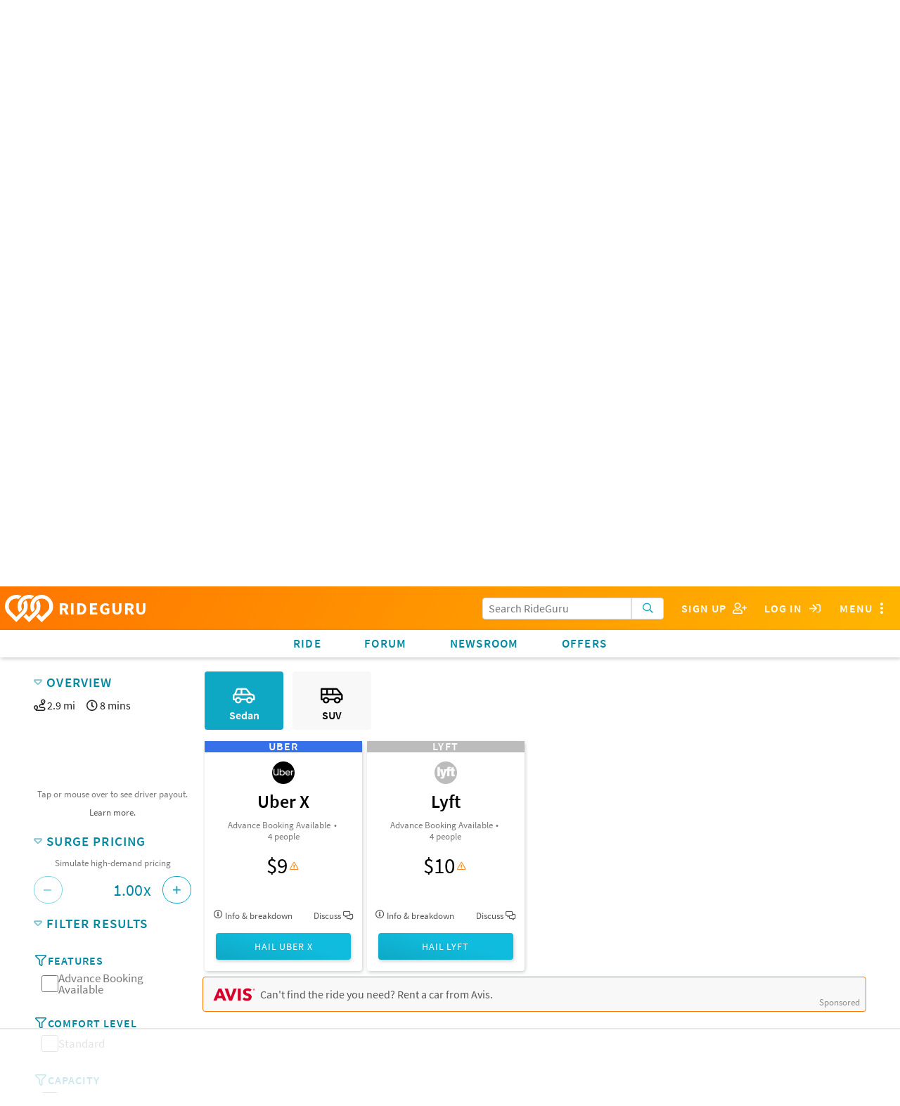

--- FILE ---
content_type: text/html; charset=utf-8
request_url: https://ride.guru/estimate/St%20Cloud%20State%20University,%20Saint%20Cloud/St.%20Cloud%20Hospital
body_size: 24235
content:

<!-- Copyright (C) 2016 Unleashed, LLC - All rights reserved -->



<!doctype html>
<html class="no-js" lang="en">
<head>
    <meta charset="utf-8"/>

    
    
    
    
    <link rel="stylesheet" href="https://use.typekit.net/rqg8woy.css">
    

    
    <!-- Global site tag (gtag.js) - Google Ads: 984855272 -->

    
    
    
        <script async src="https://www.googletagmanager.com/gtag/js?id=AW-984855272"></script>
        <script> window.dataLayer = window.dataLayer || [];

        function gtag() {
            dataLayer.push(arguments);
        }

        gtag('js', new Date());
        gtag('config', 'AW-984855272'); </script>

        <!-- Event snippet for Driver Sign Ups conversion page In your html page, add the snippet and call gtag_report_conversion when someone clicks on the chosen link or button. -->
        <script> function gtag_report_conversion(url) {
            var callback = function() {
                if (typeof (url) != 'undefined') { window.location = url; }
            };
            gtag('event', 'conversion', {'send_to': 'AW-984855272/tNyKCJOq9owBEOjlztUD', 'event_callback': callback});
            return false;
        } </script>
    

    
        
        
    

    <link rel="preconnect" href="https://static.rideguru.com">
    
    <link rel="preconnect" href="https://www.google-analytics.com">
    <link rel="preconnect" href="https://www.gstatic.com">
    <link rel="preconnect" href="https://googleads.g.doubleclick.net">
    <link rel="preconnect" href="https://www.googleadservices.com">
    <link rel="preconnect" href="https://www.google.com">
    <link rel="preconnect" href="https://stats.g.doubleclick.net">

    <link rel="stylesheet" href="https://static.ride.guru/CACHE/css/output.adc8b40f8cd5.css" type="text/css">

    

    






    <link rel="apple-touch-icon" sizes="180x180" href="https://static.ride.guru/images/favicon/apple-touch-icon.png">
    <link rel="icon" type="image/png" sizes="32x32" href="https://static.ride.guru/images/favicon/favicon-32x32.png">
    <link rel="icon" type="image/png" sizes="16x16" href="https://static.ride.guru/images/favicon/favicon-16x16.png">


<link rel="manifest" href="https://static.ride.guru/images/favicon/site.webmanifest">
<link rel="mask-icon" href="https://static.ride.guru/images/favicon/safari-pinned-tab.svg" color="#5bbad5">
<meta name="msapplication-TileColor" content="#da532c">
<meta name="theme-color" content="#ffffff">


    
    
    <script src="https://static.ride.guru/CACHE/js/output.56f887bb53e3.js"></script>

    
    <script type="text/javascript">
    (function() {
        angular.module('locationiq', [])
        
        
            .constant('LOCATIONIQ_API_KEY', '')
            .constant('LOCATIONIQ_USE_PROXY', true)
    })()
</script>


    

    
        <!-- AdThrive Head Tag 1.0.32 -->
<script>
(function(w, d) {
w.adthrive = w.adthrive || {};
w.adthrive.cmd = w.adthrive.cmd || [];
w.adthrive.plugin = 'adthrive-ads-1.0.40-manual';
w.adthrive.host = 'ads.adthrive.com';
var s = d.createElement('script');
s.async = true;
s.referrerpolicy='no-referrer-when-downgrade';
s.src = 'https://' + w.adthrive.host + '/sites/5cf68d08d3fdae3bc6de7708/ads.min.js?referrer=' + w.encodeURIComponent(w.location.href);
var n = d.getElementsByTagName('script')[0];
n.parentNode.insertBefore(s, n);
})(window, document);
</script>
<!-- End of AdThrive Head Tag -->
    

    
    
    <meta name="viewport" content="width=device-width, initial-scale=1.0"/>

    <meta name="keywords"
          content="uber lyft taxi limo rideshare rideail hailo curb ola didi kuaidi gojek grabtaxi fasten gett juno carpool surge prices carpool compare fare taxi ride hail driver limo ridehail price cost primetime
                  "/>
    <meta name="description" content="
    How much do Uber, Lyft, and Taxis cost?  Ola, Didi and Limos? Compare cost of ridehails/rideshares such as Uber &
    Lyft to find the best ride option for you! Supported worldwide.
"/>
    <title>RideGuru - 
    
        Fare Estimates from St Cloud State University, Saint Cloud to St. Cloud Hospital. Uber, Lyft, Taxis, Limos, and more
    
</title>
    <script type="text/javascript" src="https://www.google.com/recaptcha/api.js" async defer></script>
    <script type="text/javascript">
        g = {};
        g.ip = '13.59.217.35';
    </script>
</head>
<body id=""
      class="fix-title-bar dimhero 
              " ba-close-all
      ng-app="fareFinder" rg-swipe-open="right filters left menu">
<a class="offset-anchor" id="page-top"></a>



    <div ng-cloak ba-modal="" class="tiny" id="loginModal">
        <a ba-close="" class="close-button">×</a>
        <div class="modal-content text-center">
            <h4>Log in using</h4>
            
            
            
            
            
                
                    


    <div class="grid-block">
        <a class="button grid-block sm sm-google" href="/login/google-oauth2/?next=/estimate/St Cloud State University, Saint Cloud/St. Cloud Hospital">
            <i class="fab fa-2x fa-google-plus" aria-hidden="true"></i>
        </a>
        
        <a class="button grid-block sm sm-facebook" href="/login/facebook/?next=/estimate/St Cloud State University, Saint Cloud/St. Cloud Hospital">
            <i class="fab fa-2x fa-facebook" aria-hidden="true"></i>
        </a>
        <a class="button grid-block sm sm-twitter" href="/login/twitter/?next=/estimate/St Cloud State University, Saint Cloud/St. Cloud Hospital">
            <i class="fab fa-2x fa-twitter" aria-hidden="true"></i>
        </a>
    </div>
    <br/>

                
            
            <h4>Or using RideGuru</h4>
            
            


<form action="/content/accounts/login?next=/estimate/St Cloud State University, Saint Cloud/St. Cloud Hospital" method="post">
    
    <input title="password" type="password" name="password-fake" id="password-fake" autocomplete="off"
           style="display: none;"/>


    

    


    <input type="hidden" name="referrer" value="">
    <input type="hidden" name="csrfmiddlewaretoken" value="rfCE44kJ3KHpvcZbgdFgu7JsGShz6Sxqxw5XeGdjX54UMD4Kd6qXv42wLSsTIqb8">




    
        <div class="grid-block noscroll text-left vertical form-group input_id_username 
    " >
            
                
                    <label class="control-label" for="id_username">Username or email address</label>
                
                <input type="text" name="username" autofocus="" required id="id_username">
            
            
            
        </div>
    

    
        <div class="grid-block noscroll text-left vertical form-group input_id_password 
    " >
            
                
                    <label class="control-label" for="id_password">Password</label>
                
                <input type="password" name="password" required id="id_password">
            
            
            
        </div>
    


    
        <input class="button" type="submit" value="Log In">
    
</form>

            <div class="text-left">
                




<p class="small">If you don't have an account you can
    <a onclick="gtag_report_conversion('/content/account/signup');" href="/content/account/signup?nextonlogin=">sign up</a> for one now.</p>



    <p class="small">You can also <a href="/content/account/password/reset?next=/content/accounts/update">reset your
        password</a> if you've
        forgotten it.</p>


            </div>
        </div>
    </div>
    
    
    
    
    
    <ba-offcanvas id="menu" ba-swipe-close="right" class="navbar-offset scroll-classer rg-swipe-exclude"
                  position="right" ng-cloak>
        
        <section class="block-list no-scroll">
            
            
                
<ul class="side-menu"><li class="dropdown section-header super">Pages</li><li id="dropdown-menu-home"><a  href="/" rg-event-category="Side Menu">Home</a></li><li class="dropdown section-header">Community</li><ul class="dropdown-menu "><li class=" "
                            id="-lounge-"><a  href="/lounge/" rg-event-category="Side Menu">Forum</a></li><li class=" "
                            id="community-ask-a-ride-guru"><a  href="/content/community/ask-a-ride-guru" rg-event-category="Side Menu">Ask a Ride Guru</a></li><li class=" "
                            id="content-newsroom"><a  href="/content/newsroom" rg-event-category="Side Menu">Newsroom</a></li><li class="dropdown-submenu "
                            id="community-city-spotlight"><a  href="/content/community/city-spotlight" rg-event-category="Side Menu">City Spotlight</a></li><li class=" "
                            id="community-keep-rideshares-transparent"><a  href="/content/community/keep-rideshares-transparent" rg-event-category="Side Menu">Keep Rideshares Transparent</a></li></ul><li class="dropdown section-header">Resources</li><ul class="dropdown-menu "><li class=" "
                            id="resources-ridehail-101"><a  href="/content/resources/ridehail-101" rg-event-category="Side Menu">Learn about Uber, Lyft, and Other Rideshares</a></li><li class=" "
                            id="resources-ridehail-101-rideshare-201"><a  href="/content/resources/ridehail-101/rideshare-201" rg-event-category="Side Menu">Rideshare Driving 2020 (Rideshares 201)</a></li><li class=" "
                            id="resources-rideshares-worldwide"><a  href="/content/resources/rideshares-worldwide" rg-event-category="Side Menu">Rideshares Worldwide</a></li><li class=" "
                            id="resources-airports"><a  href="/content/resources/airports" rg-event-category="Side Menu">Uber Airport Pickup/Drop-off Policies (plus other rideshares)</a></li><li class=" "
                            id="resources-driver-payout-take-home"><a  href="/content/resources/driver-payout-take-home" rg-event-category="Side Menu">Driver Earnings, Payout &amp; Take-home</a></li><li class=" "
                            id="resources-promotions"><a  href="/content/resources/promotions" rg-event-category="Side Menu">Rideshare Promotions</a></li><li class=" "
                            id="-cities-"><a  href="/cities/" rg-event-category="Side Menu">Cities</a></li><li class=" "
                            id="resources-promotional-tip-stickers-for-drivers-1"><a  href="/content/resources/promotional-tip-stickers-for-drivers-1" rg-event-category="Side Menu">Promotional Tip Stickers for Drivers</a></li><li class=" "
                            id="resources-products-for-drivers"><a  href="/content/resources/products-for-drivers" rg-event-category="Side Menu">Products for Drivers</a></li><li class=" "
                            id="auto-insurance-for-rideshare-drivers"><a  href="/content/auto-insurance-for-rideshare-drivers" rg-event-category="Side Menu">Auto Insurance for Rideshare Drivers</a></li></ul><li class="dropdown section-header">About</li><ul class="dropdown-menu "><li class=" "
                            id="about-faq"><a  href="/content/about/faq" rg-event-category="Side Menu">FAQ</a></li><li class=" "
                            id="about-press"><a  href="/content/about/press" rg-event-category="Side Menu">Press / Media</a></li><li class=" "
                            id="about-meet-the-gurus"><a  href="/content/about/meet-the-gurus" rg-event-category="Side Menu">About RideGuru</a></li><li class=" "
                            id="about-contact-us"><a  href="/content/about/contact-us" rg-event-category="Side Menu">Contact Us</a></li><li class=" "
                            id="about-advertise-with-rideguru"><a  href="/content/about/advertise-with-rideguru" rg-event-category="Side Menu">Advertise with RideGuru</a></li><li class=" "
                            id="about-rideguru-iphone-app"><a  href="/content/about/rideguru-iphone-app" rg-event-category="Side Menu">RideGuru iPhone App</a></li><li class=" "
                            id="about-privacy-policy"><a  href="/content/about/privacy-policy" rg-event-category="Side Menu">Privacy Policy</a></li></ul></ul>

            
            
            
            <div style="height: 3rem;"></div>
        </section>
    </ba-offcanvas>
    <div id="rg-nav-bar-buffer"></div>
    <div id="rg-nav-bar">
        <div id="rg-logo-bar" class="grid-block align-left align-items-center scroll-classer">
            <div id="rg-logo-bar-buttons" class="grid-block align-items-center shrink">
                
                <div class="grid-block search-bar-icon align-center align-items-center control fullwidth"
                     rg-dropdown
                     rg-title='<i class="far fa-fw fa-search" aria-hidden="true"></i>'>
                    <div class="search-bar search-bar-dropdown" ng-cloak>
                        

<form action="/search/" class="search-form" role="search" ng-controller="SearchBarController as sbc">
    <div class="button-entry">
        <span class="inline-label">
            <input class="form-control prefix"
                   type="text"
                   placeholder="Search RideGuru"
                   name="q"
                   value=""
                   autocomplete="off"
                   ng-init="sbc.query=''"
                   ng-model="sbc.query"
                   auto-complete="sbc.autoCompleteOptions"
            />
            <button type="submit" class="button light postfix" rg-loading-when="loading" rg-event-category="Search Initiated">
                <i class="far fa-search" aria-hidden="true"></i>
            </button>
        </span>
    </div>
</form>

                    </div>
                </div>
                <div class="grid-block align-items-center search-bar search-bar-special-width control">
                    

<form action="/search/" class="search-form" role="search" ng-controller="SearchBarController as sbc">
    <div class="button-entry">
        <span class="inline-label">
            <input class="form-control prefix"
                   type="text"
                   placeholder="Search RideGuru"
                   name="q"
                   value=""
                   autocomplete="off"
                   ng-init="sbc.query=''"
                   ng-model="sbc.query"
                   auto-complete="sbc.autoCompleteOptions"
            />
            <button type="submit" class="button light postfix" rg-loading-when="loading" rg-event-category="Search Initiated">
                <i class="far fa-search" aria-hidden="true"></i>
            </button>
        </span>
    </div>
</form>

                </div>
                
                    <div class="control hoverable"><a
                            onclick="return gtag_report_conversion('/content/account/signup');"
                            href="/content/account/signup"
                            class="grid-block align-items-center align-justify">
                        <span class="hide-for-small-only">Sign Up&nbsp;&nbsp;</span>
                        <i class="far fa-fw fa-user-plus"></i>
                    </a></div>
                    <div class="control hoverable"><a ba-open="loginModal"
                                                      class="grid-block align-items-center align-justify">
                        <span class="hide-for-small-only">Log in&nbsp;&nbsp;</span>
                        <i class="far fa-fw fa-sign-in"></i>
                    </a></div>
                
                
                <div ba-hard-toggle="menu" class="control hoverable">
                    <span class="hide-for-small-only">Menu</span>
                    <i class="far fa-fw fa-ellipsis-v fa-lg" aria-hidden="true"></i>
                </div>
            </div>
            <a id="logo" href="/" class="grid-block align-center align-items-center shrink">
                <img src="https://static.ride.guru/images/logo/logo-white.svg" alt="RideGuru"/>
                RIDEGURU
            </a>
        </div>
        <div id="rg-links-bar" class="grid-block scroll-classer">
            <div class="top-menu-item hoverable"><a href="/" rg-event-category="Nav Bar">Ride</a></div>
            <div class="top-menu-item hoverable"><a href="/lounge/"
                                                    rg-event-category="Nav Bar">Forum</a></div>
            
            <div class="top-menu-item hoverable"><a href="https://ride.guru/newsroom" rg-event-category="Nav Bar">Newsroom</a>
            </div>
            <div class="top-menu-item hoverable" ng-show="::false">Offers</div>
            <div class="top-menu-item hoverable" rg-dropdown rg-title="Offers" ng-cloak>
                <ul class="block-list" ng-cloak>
                    <li><a href="/content/resources/products-for-drivers" rg-event-category="Nav Bar">Products
                        for Drivers</a>
                    </li>
                    <li><a href="/content//resources/promotions" rg-event-category="Nav Bar">Rideshare
                        Promotions</a></li>
                    <li>
                        <a href="http://g.gituy.com/cgi/r?;n=203;c=1626483;s=7273;x=7936;f=201611071631130;u=j;z=TIMESTAMP;src=662546;"
                           rg-event-category="Nav Bar" target="_blank">Credit Cards</a></li>
                    <li>
                        <a href="/content/auto-insurance-for-rideshare-drivers"
                           rg-event-category="Nav Bar">Rideshare Insurance</a></li>
                </ul>
            </div>
        </div>
    </div>





    
    
        
            
            
        
    















    
    <div id="fare-finder" ng-controller="FareFinderController as ff">
        <script type="text/ng-template" id="/templates/angular/location-form">
            

<div class="button-entry grid-container">
    <span class="inline-label">
        
            <input class="prefix" type="text" ng-change="onChange()" ng-model="placeData.address" rg-place-autocomplete rg-place-data="placeData" rg-action="action"/>
        
        <button class="light postfix location" ng-click="getLocation()" rg-loading-when="isSearching" title="Use your current location">
            <?xml version="1.0" ?><!DOCTYPE svg  PUBLIC '-//W3C//DTD SVG 1.1//EN'  'http://www.w3.org/Graphics/SVG/1.1/DTD/svg11.dtd'><svg enable-background="new 0 0 512 512" version="1.1" viewBox="0 0 512 512" height="20px" width="20px" xml:space="preserve" xmlns="http://www.w3.org/2000/svg" xmlns:xlink="http://www.w3.org/1999/xlink"><path d="M255,0C148.962,0,63,85.962,63,192c0,106.039,192,320,192,320s192-213.961,192-320  C447,85.962,361.038,0,255,0z M255,271.999c-53.019,0-96.001-42.981-96.001-95.999c0-53.02,42.982-96,96.001-96  c53.02,0,96,42.98,96,96C351,229.018,308.02,271.999,255,271.999z" /></svg>
        </button>
    </span>
</div>

        </script>

        
<div id="home-hero" class="hero text-center">
    <div class="sl-below-nav-bar text-center align-items-center">
        
    </div>
    <img id="hero-logo" class="logo" src="https://static.ride.guru/images/logo/logo-white.svg" alt=""/>
    <h1 class="">Your Rideshare Questions, Answered</h1>
    <h2 class="">Uber help. Fare comparison. Trending topics.</h2>
    <br/>
    <a id="formAnchor" name="form"></a>
    <div ba-tabs="" rg-auto-open-tab ng-cloak>
        <div ba-tab="" title="Fare Comparison" id="fare-comparison">
            <div class="grid-block">
                <div id="fare-finder-form">
    <div id="fare-finder-form-placeholder" ng-if="false">
    

<div class="button-entry grid-container">
    <span class="inline-label">
        
            <input class="prefix" type="text" ng-change="onChange()" ng-model="placeData.address" rg-place-autocomplete rg-place-data="placeData" rg-action="action"/>
        
        <button class="light postfix location" ng-click="getLocation()" rg-loading-when="isSearching" title="Use your current location">
            <?xml version="1.0" ?><!DOCTYPE svg  PUBLIC '-//W3C//DTD SVG 1.1//EN'  'http://www.w3.org/Graphics/SVG/1.1/DTD/svg11.dtd'><svg enable-background="new 0 0 512 512" version="1.1" viewBox="0 0 512 512" height="20px" width="20px" xml:space="preserve" xmlns="http://www.w3.org/2000/svg" xmlns:xlink="http://www.w3.org/1999/xlink"><path d="M255,0C148.962,0,63,85.962,63,192c0,106.039,192,320,192,320s192-213.961,192-320  C447,85.962,361.038,0,255,0z M255,271.999c-53.019,0-96.001-42.981-96.001-95.999c0-53.02,42.982-96,96.001-96  c53.02,0,96,42.98,96,96C351,229.018,308.02,271.999,255,271.999z" /></svg>
        </button>
    </span>
</div>

    

<div class="button-entry grid-container">
    <span class="inline-label">
        
            <input class="prefix" type="text" ng-change="onChange()" ng-model="placeData.address" rg-place-autocomplete rg-place-data="placeData" rg-action="action"/>
        
        <button class="light postfix location" ng-click="getLocation()" rg-loading-when="isSearching" title="Use your current location">
            <?xml version="1.0" ?><!DOCTYPE svg  PUBLIC '-//W3C//DTD SVG 1.1//EN'  'http://www.w3.org/Graphics/SVG/1.1/DTD/svg11.dtd'><svg enable-background="new 0 0 512 512" version="1.1" viewBox="0 0 512 512" height="20px" width="20px" xml:space="preserve" xmlns="http://www.w3.org/2000/svg" xmlns:xlink="http://www.w3.org/1999/xlink"><path d="M255,0C148.962,0,63,85.962,63,192c0,106.039,192,320,192,320s192-213.961,192-320  C447,85.962,361.038,0,255,0z M255,271.999c-53.019,0-96.001-42.981-96.001-95.999c0-53.02,42.982-96,96.001-96  c53.02,0,96,42.98,96,96C351,229.018,308.02,271.999,255,271.999z" /></svg>
        </button>
    </span>
</div>

</div>
    
    <rg-location-form rg-label="Enter start location"
                      rg-place-data="$parent.origin_data"
                      rg-initial-value="St Cloud State University, Saint Cloud"
                      rg-resolve-place="$parent.resolvePlace"
                      rg-try-initial-fare="$parent.tryInitialFare"
                      rg-action="$parent.getFare"
                      ng-cloak></rg-location-form>
    <rg-location-form rg-label="Enter end location"
                      rg-place-data="$parent.destination_data"
                      rg-initial-value="St. Cloud Hospital"
                      rg-resolve-place="$parent.resolvePlace"
                      rg-try-initial-fare="$parent.tryInitialFare"
                      rg-action="$parent.ff.getFare"
                      ng-cloak></rg-location-form>

    <button id="get-fare-button" class="button light"
            ng-click="$parent.ff.getFare()"
            ng-disabled="(!$parent.origin_data.place && !$parent.origin_data.address) || (!$parent.destination_data.place && !$parent.destination_data.address)"
            rg-loading-when="$parent.isCalculating">
        <i class="far fa-search" aria-hidden="true"></i> Get Estimates
    </button>
</div>

            </div>
        </div>
        <div ba-tab="" title="Search" id="search">
            <div class="grid-block vertical">
                
                
                    

<form action="/search/" class="search-form" role="search" ng-controller="SearchBarController as sbc">
    <div class="button-entry">
        <span class="inline-label">
            <input class="form-control prefix"
                   type="text"
                   placeholder="E.g. Do I need car seats for small children when taking an Uber?"
                   name="q"
                   value=""
                   autocomplete="off"
                   ng-init="sbc.query=''"
                   ng-model="sbc.query"
                   auto-complete="sbc.autoCompleteOptions"
            />
            <button type="submit" class="button light postfix" rg-loading-when="loading" rg-event-category="Search Initiated">
                <i class="far fa-search" aria-hidden="true"></i>
            </button>
        </span>
    </div>
</form>

                
            </div>
        </div>
    </div>
    <div class="background">
        
        <img class="stub hero-background" src="https://static.ride.guru/images/hero/home/small.jpg"/>

        
        <img ba-if="xxlarge only" class="hero-background" ng-src="https://static.ride.guru/images/hero/home/large.jpg"/>
        <img ba-if="xlarge only" class="hero-background" ng-src="https://static.ride.guru/images/hero/home/large.jpg"/>
        <img ba-if="large only" class="hero-background" ng-src="https://static.ride.guru/images/hero/home/large.jpg"/>
        <img ba-if="medium only" class="hero-background" ng-src="https://static.ride.guru/images/hero/home/medium.jpg"/>
    </div>
</div>


        
        
        <div class="home-content">
            
            <section class="results" ng-if="fareResults.length > 0 && !isCalculating">
                



<rg-recommended-ride rg-rides="fareResults"></rg-recommended-ride>
<rg-ride-sorter rg-rides="fareResults"></rg-ride-sorter>

<div id="results" class="grid-block text-left noscroll" ng-cloak>
    <section class="show-for-medium" id="results-sidebar">
        <rg-collapser title="Overview" collapsed="false">
            <div class="grid-block trip-info">
<div><i class="far fa-route" aria-hidden="true"></i>
    <span ng-if="distance_units == 'mi'">{{ trip.distance.value / 1609.34 | number : 1 }} mi</span>
    <span ng-if="distance_units != 'mi'">{{ trip.distance.value / 1000 | number : 1 }} km</span>
</div>
<div>
    <i class="far fa-clock" aria-hidden="true"></i>
    {{ trip.duration.value / 60 | number : 0 }} mins
</div>

</div>
            <div rg-ride-chart rg-rides="fareResults"></div>
        </rg-collapser>
        <rg-collapser title="Surge Pricing" collapsed="false">
            <rg-surge-multiplier rg-rides="fareResults"></rg-surge-multiplier>
        </rg-collapser>
        <rg-collapser title="Filter Results" collapsed="false" rg-placeholder="See filters">
            <rg-ride-filter rg-rides="fareResults" rg-filters="filterData.filters"></rg-ride-filter>
        </rg-collapser>
        
        
        
    </section>


    
    
    
    <ba-offcanvas id="filters" ba-swipe-close="left" class="scroll-classer rg-swipe-exclude" position="left" ng-cloak>
        <h5 class="block-header navbar-offset scroll-classer">Settings<span class="float-right" ba-close>×</span></h5>
        <div class="content">
            <header>Surge Pricing</header>
            <rg-surge-multiplier rg-rides="fareResults"></rg-surge-multiplier>
            <header>Filter Results</header>
            <rg-ride-filter class="grow" rg-rides="fareResults" rg-filters="filterData.filters"></rg-ride-filter>
            <header>Compare</header>
            <div rg-ride-chart rg-rides="fareResults"></div>
            <div class="text-center nogrow padded"><a ba-close="" class="button">Close</a></div>
        </div>
    </ba-offcanvas>
    <section id="results-fares">
        <rg-express-filter rg-filters="filterData.filters" rg-express-filters="filterData.express_filters"></rg-express-filter>

        
            <div class="trip-info grid-block show-for-small-only" ng-show="origin_address && destination_address">
                
<div><i class="far fa-route" aria-hidden="true"></i>
    <span ng-if="distance_units == 'mi'">{{ trip.distance.value / 1609.34 | number : 1 }} mi</span>
    <span ng-if="distance_units != 'mi'">{{ trip.distance.value / 1000 | number : 1 }} km</span>
</div>
<div>
    <i class="far fa-clock" aria-hidden="true"></i>
    {{ trip.duration.value / 60 | number : 0 }} mins
</div>


            </div>
        

        
        <div class="grid-block align-center" ng-show="fareResults.length > 0 && (fareResults | allHidden)" ng-cloak>
            No matching results
        </div>
        <!-- Debug: fareResults count =  -->
        
        
        
        <div class="grid-block fare-results">
            <div class="grid-block wrap noscroll align-left fare-card-container" ng-show="fareResults.length">
                

<div ng-cloak class="fare card text-center" ng-class="{filtered : r.filtered}" ng-repeat="r in fareResults">
    <span class="service-banner" style="background: {{ r.service.color }}">
        <span class="company-name">{{ r.service.company.name }}</span>
    </span>
    <div class="feature-banner-wrapper">
        <div class="feature-banner" ng-if="r.service.features.featured.length > 0">
            <span class="feature" ng-repeat="feature in r.service.features.featured">
                {{ feature }}
                <span ng-if="!$last">,</span>
            </span>
        </div>
    </div>
    <div class="content-block mobile-content show-for-small-only text-left noscroll">
        
        
        
        
        
        
        <div class="grid-block align-justify noscroll">
            <div class="mobile-card-left shrink">
                <div>
                    <a ng-if="r.service.company.logo_url"
                       href="/content/resources/rideshares-worldwide#{{ r.service.company.handle }}"
                       target="_blank">
                        <img class="company-logo" alt="{{ r.service.name }}" title="{{ r.service.name }}"
                             ng-src="{{ r.service.company.logo_url }}"/>
                    </a>
                </div>
            </div>
            <div class="mobile-card-middle grid-block vertical noscroll">
                <div>
                    <div class="service-name">{{ r.service.name }}</div>
                    <div class="service-detail" ng-if="r.service.tagline">{{ r.service.tagline }}</div>
                    
                    <div class="service-detail">
                        
<div class="subtle inline-block features-teaser" ng-repeat="feature in r.service.features.listed">
                        <span ng-if="!feature[1]">
                            {{ feature[0] }}
                        </span>
    <span ng-if="feature[1]" ba-action-sheet="">
                            <span class="hand" ba-as-button="">{{ feature[0] }}</span>
                            <span ba-as-content="" ba-swipe-close="down" class="info-sheet text-left">
                                {{ feature[1] }}
                            </span>
                        </span>
    <span class="bullet" ng-show="!$last">•</span>
</div>

                    </div>
                </div>
                
<div class="info-button subtle hand grid-block align-left noscroll"
     ba-open="fare-info-{{ r.service.type }}">
    <i class="far fa-info-circle" aria-hidden="true"></i>&nbsp;Info
    <span ng-if="r.lineItems().length">&nbsp;& breakdown</span>
    <span ng-if="r.options.length">&nbsp;& <strong>{{ r.options.length }}</strong> options</span>
</div>


            </div>
            <div class="mobile-card-right fare text-right align-right">
                <div class="noscroll grid-block align-right align-items-center shrink" ng-if="r.totalFare()">
                    
<div class="surge-notice hand shrink" ng-if="r.supportsSurge()" ba-action-sheet="" ba-close-all ba-swipe-close="down">
    <div ng-if="r.getMultiplier() <= 1">
        <div ba-as-button="">
            <i class="far fa-exclamation-triangle warning" aria-hidden="true"></i>
        </div>
        <div class="text-left" ba-as-content="">
            <a ba-close="" class="float-right close light">&times;</a>
            <h6>Potential Surge Pricing!</h6>
            <p ng-if="r.service.company.name != 'Uber'">
                {{ r.service.company.name }} varies their pricing based on demand. The estimate here is a
                baseline estimate. To see how demand-based pricing would change the estimates you see here, use the
                <a style="display: inline;" ba-hard-toggle="filters" ba-close ng-click="baCloseAll()"
                   class="hide-for-medium-up">Surge Pricing tool.</a>
                <span class="hide-for-small-only">Surge Pricing tool on the left.</span>
            </p>
            <p ng-if="r.service.company.name != 'Uber'">
                The actual multiplier used when you take your trip may vary depending on time of day, the number of
                drivers on the road, and the number of users looking for rides.
            </p>
            <p ng-if="r.service.company.name == 'Uber'">
                Uber's "upfront pricing," which is their guaranteed rate, can contain a surge multiplier without
                warning. If RideGuru's estimate is noticeably different from Uber's proposed price, you may be looking
                at this secret surge pricing. Beware!
            </p>
        </div>
    </div>
    <div ng-if="r.getMultiplier() > 1">
        <div class="active" ba-as-button="">
            <div class="grid-block">
                <i class="far fa-exclamation-triangle warning" aria-hidden="true"></i>
                <i class="far fa-bolt info" aria-hidden="true"></i>
                <div>{{ r.getMultiplier() }}</div>
            </div>
        </div>
        <div class="text-left" ba-as-content="">
            <a ba-close="" class="float-right close light">&times;</a>
            <h6>Potential Surge Pricing!</h6>
            <p>
                {{ r.service.company.name }} varies their pricing based on demand. The estimate here assumes a
                multiplier of <b>{{ r.getMultiplier() }}x</b>, <span ng-if="r.getSurgeMode() == 'CURRENT'">which is the current surge multiplier at the time of this estimate, </span>but
                the actual multiplier used when you take your trip may vary depending on time of day, the number of
                drivers on the road, and the number of users looking for rides.
            </p>
            <p class="show-for-small-only">
                To change the surge calculation, use the <a ba-hard-toggle="filters">Surge Pricing tool.</a>
            </p>
        </div>
    </div>
</div>

                    
                    <span class="shrink" ng-if="r.options.length > 0">From&nbsp;</span>
                    <div class="fare">{{ r.totalFareText(0) }}</div>
                </div>
                
                <div class="text-center flatrates" ng-show="r.flatrates().length > 0">
    <small>Flat rate available:</small>
    <div ng-repeat="fr in r.flatrates()">
        
        
        
        <span ng-bind-html="fr.explanation"></span>: <strong>{{ fr.rate_text}}</strong>
        
    </div>
</div>

                
<div class='time-estimate' ng-if="r.timeEstimateText()">
    <i class="far fa-clock-o" aria-hidden="true"></i> {{ r.timeEstimateText() }} away
</div>


                
<rg-companies-button
        ng-if="r.service.type == 'TAXI'"
        rg-product-id="r.product_id"
        rg-origin-data="origin_data"
        rg-destination-data="destination_data"
        rg-service-category="r.service.company.handle | uppercase"
        rg-company-name="r.service.company.name"
        rg-service-name="r.service.name"
        rg-fare-estimate-set-id="r.fare_estimate_set_id"
        rg-entity="r.entity"
        rg-service="r.service"
        rg-companies="r.companies"
        rg-link-type="Companies"
        rg-style=brief>
</rg-companies-button>
<rg-request-button
        rg-product-id="r.product_id"
        rg-origin-data="origin_data"
        rg-destination-data="destination_data"
        rg-service-category="r.service.company.handle | uppercase"
        rg-company-name="r.service.company.name"
        rg-service-color="r.service.color"
        rg-service-name="r.service.name"
        rg-fare-estimate-set-id="r.fare_estimate_set_id"
        rg-entity="r.entity"
        rg-service="r.service"
        rg-url-sets="r.url_sets"
        rg-style=brief>
</rg-request-button>

            </div>
        </div>
        <div ng-if="r.service.company.promotions.length" class="text-center">
            
<a class="button hollow promo-link" ng-repeat="promo in r.service.company.promotions"
   ng-href="{{ promo.url }}" target="_blank" rg-event-category="Fare Card Promo Button">{{ promo.text }}<span class="sponsor-tag">Ad</span></a>


        </div>
    </div>
    <div class="hide-for-small-only">
        <div class="tags card-section grid-block vertical align-center">
            
            
            
            
            
            <a ng-if="r.service.company.logo_url"
               href="/content/resources/rideshares-worldwide#{{ r.service.company.handle }}"
               target="_blank">
                <img class="company-logo" alt="{{ r.service.name }}" title="{{ r.service.name }}"
                     ng-src="{{ r.service.company.logo_url }}"/>
            </a>
        </div>
        <div class="entity-title card-section">
            <div>
                <h5>{{ r.service.name }}</h5>
                
                <div class="features">
                    
<div class="subtle inline-block features-teaser" ng-repeat="feature in r.service.features.listed">
                        <span ng-if="!feature[1]">
                            {{ feature[0] }}
                        </span>
    <span ng-if="feature[1]" ba-action-sheet="">
                            <span class="hand" ba-as-button="">{{ feature[0] }}</span>
                            <span ba-as-content="" ba-swipe-close="down" class="info-sheet text-left">
                                {{ feature[1] }}
                            </span>
                        </span>
    <span class="bullet" ng-show="!$last">•</span>
</div>

                </div>
            </div>
        </div>
    </div>
    <div class="hide-for-small-only fare-container noscroll">
        <div class="grid-block vertical noscroll">
            <div class="grid-block align-center align-items-center noscroll">
                <span class="shrink" ng-if="r.options.length > 0">From&nbsp;</span>
                <h4 class="fare shrink grid-block noscroll" ng-if="r.totalFare()">
                    
                    {{ r.totalFareText(0) }}
                    
                    
<div class="surge-notice hand shrink" ng-if="r.supportsSurge()" ba-action-sheet="" ba-close-all ba-swipe-close="down">
    <div ng-if="r.getMultiplier() <= 1">
        <div ba-as-button="">
            <i class="far fa-exclamation-triangle warning" aria-hidden="true"></i>
        </div>
        <div class="text-left" ba-as-content="">
            <a ba-close="" class="float-right close light">&times;</a>
            <h6>Potential Surge Pricing!</h6>
            <p ng-if="r.service.company.name != 'Uber'">
                {{ r.service.company.name }} varies their pricing based on demand. The estimate here is a
                baseline estimate. To see how demand-based pricing would change the estimates you see here, use the
                <a style="display: inline;" ba-hard-toggle="filters" ba-close ng-click="baCloseAll()"
                   class="hide-for-medium-up">Surge Pricing tool.</a>
                <span class="hide-for-small-only">Surge Pricing tool on the left.</span>
            </p>
            <p ng-if="r.service.company.name != 'Uber'">
                The actual multiplier used when you take your trip may vary depending on time of day, the number of
                drivers on the road, and the number of users looking for rides.
            </p>
            <p ng-if="r.service.company.name == 'Uber'">
                Uber's "upfront pricing," which is their guaranteed rate, can contain a surge multiplier without
                warning. If RideGuru's estimate is noticeably different from Uber's proposed price, you may be looking
                at this secret surge pricing. Beware!
            </p>
        </div>
    </div>
    <div ng-if="r.getMultiplier() > 1">
        <div class="active" ba-as-button="">
            <div class="grid-block">
                <i class="far fa-exclamation-triangle warning" aria-hidden="true"></i>
                <i class="far fa-bolt info" aria-hidden="true"></i>
                <div>{{ r.getMultiplier() }}</div>
            </div>
        </div>
        <div class="text-left" ba-as-content="">
            <a ba-close="" class="float-right close light">&times;</a>
            <h6>Potential Surge Pricing!</h6>
            <p>
                {{ r.service.company.name }} varies their pricing based on demand. The estimate here assumes a
                multiplier of <b>{{ r.getMultiplier() }}x</b>, <span ng-if="r.getSurgeMode() == 'CURRENT'">which is the current surge multiplier at the time of this estimate, </span>but
                the actual multiplier used when you take your trip may vary depending on time of day, the number of
                drivers on the road, and the number of users looking for rides.
            </p>
            <p class="show-for-small-only">
                To change the surge calculation, use the <a ba-hard-toggle="filters">Surge Pricing tool.</a>
            </p>
        </div>
    </div>
</div>

                    
                </h4>
            </div>
        </div>
        <span class="light"
              ng-if="r.surgeData().multiplier > 1 && r.supportsSurge()">{{ r.surgeData().description }}</span>
        
        <div class="card-section" ng-if="r.flatrates().length || r.timeEstimateText()">
            <div class="text-center flatrates" ng-show="r.flatrates().length > 0">
    <small>Flat rate available:</small>
    <div ng-repeat="fr in r.flatrates()">
        
        
        
        <span ng-bind-html="fr.explanation"></span>: <strong>{{ fr.rate_text}}</strong>
        
    </div>
</div>

            
<div class='time-estimate' ng-if="r.timeEstimateText()">
    <i class="far fa-clock-o" aria-hidden="true"></i> {{ r.timeEstimateText() }} away
</div>


        </div>
        <div class="card-section">
<a class="button hollow promo-link" ng-repeat="promo in r.service.company.promotions"
   ng-href="{{ promo.url }}" target="_blank" rg-event-category="Fare Card Promo Button">{{ promo.text }}<span class="sponsor-tag">Ad</span></a>

</div>
        <div class="hide-for-small-only grid-content text-center noscroll estimate-link" ng-if="!r.totalFare()">
            <rg-estimate-link
                    rg-product-id="r.product_id"
                    rg-origin-data="origin_data"
                    rg-destination-data="destination_data"
                    rg-service-category="r.service.company.handle | uppercase"
                    rg-company-name="r.service.company.name"
                    rg-service-name="r.service.name"
                    rg-url-sets="r.url_sets"
                    rg-entity="r.entity"
                    rg-service="r.service">
            </rg-estimate-link>
        </div>
    </div>
    
    <div class="grid-block info-section hide-for-small-only noscroll more-info">
        
        
<div class="info-button subtle hand grid-block align-left noscroll"
     ba-open="fare-info-{{ r.service.type }}">
    <i class="far fa-info-circle" aria-hidden="true"></i>&nbsp;Info
    <span ng-if="r.lineItems().length">&nbsp;& breakdown</span>
    <span ng-if="r.options.length">&nbsp;& <strong>{{ r.options.length }}</strong> options</span>
</div>


        <div class="info-button subtle hand text-right grid-block align-right noscroll">
            <a href="/lounge/" target="_blank">
                Discuss&nbsp;<i class="far fa-comments-alt" aria-hidden="true"></i>
            </a>
        </div>
        
    </div>
    <div 
ng-cloak
ba-modal=""



         class="info-dialog scroll-classer" id="fare-info-{{ r.service.type }}">
        <div class="grid-block block-header align-justify align-items-center"
             style="background: {{ r.service.color }};">
            <div><span class="company-name">{{ r.service.company.name }}</span></div>
            <a class="text-right close" ba-close="fare-info-{{ r.service.type }}" style="color: white;">&times;</a>
        </div>
        
        <div class="grid-block content vertical align-justify">
            <div class="info text-left" style="">
                <div>
<div class="grid-block align-justify">
    <div class="text-left">
        <h5 class="text-left">{{ r.service.name }}</h5>
        <h6 ng-if="r.entity">{{ r.entity.service_area }}</h6>
    </div>
    <div class="text-right">
        <h5 ng-if="r.totalFare()">{{ r.totalFareText() }}</h5>
        <p class="light"
           ng-if="r.getMultiplier() > 1 && r.supportsSurge()">{{ r.surgeDescription() }}</p>
        
<div class="surge-notice" ng-if="r.supportsSurge()">
    <i class="far fa-exclamation-triangle warning" aria-hidden="true"></i>
    <strong><a href="/content/newsroom/surge-pricing-made-simple" target="_blank">&nbsp;Potential Surge Pricing</a></strong>
    <br/><br/>
</div>

    </div>
</div>
<div ng-if="r.service.company.promotions.length" class="text-center">
    
<a class="button hollow promo-link" ng-repeat="promo in r.service.company.promotions"
   ng-href="{{ promo.url }}" target="_blank" rg-event-category="Fare Card Promo Button">{{ promo.text }}<span class="sponsor-tag">Ad</span></a>


</div>
<br ng-if="!r.service.company.promotions.length"/>

<p ng-bind-html="r.service.description"></p>
<table class="striped">
    <tr ng-repeat="(choice, data) in r.service.filters" ng-if="data.length">
        <td class="text-left">{{ choice | capitalize }}</td>
        <td class="text-right">
            <span ng-repeat="datum in data" ng-if="data.length > 0">{{ datum }}<span ng-if="!$last">, </span></span>
            <span ng-if="data.length <= 0">-</span>
        </td>
    </tr>
</table>
<hr/>
<ul class="notes">
    <li ng-repeat="note in r.notes" ng-bind-html="note"></li>
</ul>

</div>
                <div ng-if="r.driverPayoutText().length || r.lineItems().length">
                    <h5>Fare Info</h5>
                    <div>
<table class="striped" ng-if="r.lineItems().length">
    <tr ng-repeat="li in r.lineItems()">
        <td class="text-left">{{ li.explanation }}</td>
        <td class="text-right">{{ li.charge_text }}
        </td>
    </tr>
    <tr>
        <td class="text-left"><strong>Total</strong></td>
        <td class="text-right"><strong>{{ r.totalFareText() }}</strong></td>
    </tr>
</table>
<div class="text-center" ng-if="r.driverPayoutText()">
    <span class="subtle"><a
            href="/content/resources/driver-payout-take-home" target="_blank">Driver earns {{ r.driverPayoutText() }}</a></span>
</div>

</div>
                    <br/>
                </div>
                
                <div ng-if="r.options.length > 0">
                    <h5>All Options</h5>
                    <div ng-repeat="opt in r.options" class="ride-option">
                        <div class="grid-block align-items-center align-justify">
                            <div class="grid-block vertical">
                                <div><span class="service-name">{{ opt.name }}</span></div>
                                <div style="line-height: 1rem;">
                                    <a ng-if="opt.company_name.length && opt.company_website_url.length"
                                       ng-href="{{ opt.company_website_url }}">{{ opt.company_name }}</a>
                                    <span ng-if="opt.company_name.length && !opt.company_website_url">{{ opt.company_name }}</span>
                                    <span class="ride-option-rating">
                                        <rg-star-rating rating="opt.rating.score"
                                                        out-of="opt.rating.out_of"></rg-star-rating>
                                        ({{ opt.rating.num_ratings }} ratings)
                                    </span>
                                </div>
                                <div ng-if="opt.vehicle_image_url">
                                    <img class="vehicle-image" ng-src="{{ opt.vehicle_image_url }}"/>
                                </div>
                            </div>
                            <div class="grid-block align-right align-items-center">
                                <div class="price">{{ r.formatCurrency(opt.price, 0) }}</div>
                                <a class="button hail"
                                   target="_blank"
                                   ng-href="{{ opt.booking_url }}"
                                   ng-if="opt.booking_url.length > 0">Book it</a>
                            </div>
                        </div>
                    </div>
                </div>
                
                <div class="text-center">
                    <span rg-contact-form-modal="dispute"
      rg-parameters="{fare: r.totalFare(), origin_address: origin_address, destination_address: destination_address, entity: r.entity.display_name}"
      class="subtle">
    Disagree with this estimate? <a href="#">Let us know.</a>
</span>

                </div>
                <br/>
            </div>
            <div class="bottom-bar text-center">
                
                <a class="button hollow" ba-close="fare-info-{{ r.service.type }}">Close</a>
                
                
<rg-companies-button
        ng-if="r.service.type == 'TAXI'"
        rg-product-id="r.product_id"
        rg-origin-data="origin_data"
        rg-destination-data="destination_data"
        rg-service-category="r.service.company.handle | uppercase"
        rg-company-name="r.service.company.name"
        rg-service-name="r.service.name"
        rg-fare-estimate-set-id="r.fare_estimate_set_id"
        rg-entity="r.entity"
        rg-service="r.service"
        rg-companies="r.companies"
        rg-link-type="Companies"
        rg-style=verbose>
</rg-companies-button>
<rg-request-button
        rg-product-id="r.product_id"
        rg-origin-data="origin_data"
        rg-destination-data="destination_data"
        rg-service-category="r.service.company.handle | uppercase"
        rg-company-name="r.service.company.name"
        rg-service-color="r.service.color"
        rg-service-name="r.service.name"
        rg-fare-estimate-set-id="r.fare_estimate_set_id"
        rg-entity="r.entity"
        rg-service="r.service"
        rg-url-sets="r.url_sets"
        rg-style=verbose>
</rg-request-button>

            </div>
        </div>
    </div>
    <div class="action-sheet-container hide-for-small-only grid-content nogrow">
        
<rg-companies-button
        ng-if="r.service.type == 'TAXI'"
        rg-product-id="r.product_id"
        rg-origin-data="origin_data"
        rg-destination-data="destination_data"
        rg-service-category="r.service.company.handle | uppercase"
        rg-company-name="r.service.company.name"
        rg-service-name="r.service.name"
        rg-fare-estimate-set-id="r.fare_estimate_set_id"
        rg-entity="r.entity"
        rg-service="r.service"
        rg-companies="r.companies"
        rg-link-type="Companies"
        rg-style=verbose>
</rg-companies-button>
<rg-request-button
        rg-product-id="r.product_id"
        rg-origin-data="origin_data"
        rg-destination-data="destination_data"
        rg-service-category="r.service.company.handle | uppercase"
        rg-company-name="r.service.company.name"
        rg-service-color="r.service.color"
        rg-service-name="r.service.name"
        rg-fare-estimate-set-id="r.fare_estimate_set_id"
        rg-entity="r.entity"
        rg-service="r.service"
        rg-url-sets="r.url_sets"
        rg-style=verbose>
</rg-request-button>

    </div>
</div>
            </div>
        </div>
        <a class="rg-insurance-banner" href="https://prf.hn/click/camref:1101l7yzN" label="results-below-fare-cards" rg-event-category="Promo Slot"><img class="fr-fic fr-dib" src="https://media.rideguru.com/uploads/avis_logo_red@2x.png" style="width: 60px;"/>Can't find the ride you need? Rent a car from Avis.<span class="sponsor-tag">Sponsored</span></a>
        
    </section>
</div>


            </section>
            <section>
                <div class="grid-container">
                    <br/>
                    <script async src="//pagead2.googlesyndication.com/pagead/js/adsbygoogle.js"></script>
<!-- RG-Home-Below-Hero-Black-White-Test -->
<ins class="adsbygoogle"
     style="display:block"
     data-ad-client="ca-pub-6120475976359116"
     data-ad-slot="3817612237"
     data-ad-format="link"
     data-full-width-responsive="true"></ins>
<script>
(adsbygoogle = window.adsbygoogle || []).push({});
</script>
                    
                </div>
            </section>

            <section class="text">
                <div class="grid-container">
                    
                    <h3>Your search engine for rideshares, taxis, and limos</h3><p>Choosing a rideshare option can be confusing. The RideGuru price comparison tool gives accurate fare estimates and ridehailing information to help you get where you want to go, whether you want to use Uber, Lyft, Curb, Ola, Didi, or even a traditional taxi or limo service. Find available services in your area, use filters to find just the right option for you, then hail your ride right from RideGuru.</p><p>To begin, enter the starting and ending locations of the ride you need in the fields above.</p><p>Still have questions? Post a message in <a href="/lounge/create/ask-a-rideguru">Ask a Ride Guru</a>, and see what the experts say. Or browse the <a href="/lounge/">forum</a> to read the latest rideshare industry chatter.</p>
                </div>
            </section>

            
                <section class="home-widget grid-container blog-widget">
                    
                    
                        
                            <div class="grid-block noscroll box" onclick="window.location = '/content/newsroom/ride-sharing-for-special-events-coordinating-group-travel'" style="cursor:pointer;">
<div class="lead-img"><img class="lazyload" data-src="https://media.ride.guru/uploads/paris taxi large.jpg"/>
</div>
<div>
<h3><a href="/content/newsroom/ride-sharing-for-special-events-coordinating-group-travel">Ride-Sharing for Special Events: Coordinating Group Travel</a></h3>
<p>Posted by <a href="/content/users/RideGuru">RideGuru</a>
                                            on August 7, 2024</p>
<p class="hide-for-small-only">
                                            Attending special events like concerts, festivals, and sports games can be thrilling, but the logistics of getting there often pose a challenge. Parking hassles, traffic congestion, and high transportation costs can dampen the experience. Fortunately, ride-sharing offers a convenient and cost-effec…
                                            <a href="/content/newsroom/ride-sharing-for-special-events-coordinating-group-travel">Read more</a>
</p>
</div>
</div>

                        
                            <div class="grid-block noscroll box" onclick="window.location = '/content/newsroom/the-impact-of-ridesharing-on-reducing-dui-incidents'" style="cursor:pointer;">
<div class="lead-img"><img class="lazyload" data-src="https://media.ride.guru/uploads/car safety_LKMMXcN.jpg"/>
</div>
<div>
<h3><a href="/content/newsroom/the-impact-of-ridesharing-on-reducing-dui-incidents">The Impact of Ridesharing on Reducing DUI Incidents</a></h3>
<p>Posted by <a href="/content/users/RideGuru">RideGuru</a>
                                            on July 30, 2024</p>
<p class="hide-for-small-only">
                                            Drunk driving has been a persistent issue on America’s roadways, leading to severe legal consequences, injuries, and fatalities. DUI charges can result in the need for legal representation and potential jail time, while impaired driving claims lives daily.Fortunately, the incidence of impaired driv…
                                            <a href="/content/newsroom/the-impact-of-ridesharing-on-reducing-dui-incidents">Read more</a>
</p>
</div>
</div>

                        
                            <div class="grid-block noscroll box" onclick="window.location = '/content/newsroom/set-sail-in-style-uber-launches-luxurious-nautical-experiences-across-europe'" style="cursor:pointer;">
<div class="lead-img"><img class="lazyload" data-src="https://media.ride.guru/uploads/1721394808197.png"/>
</div>
<div>
<h3><a href="/content/newsroom/set-sail-in-style-uber-launches-luxurious-nautical-experiences-across-europe">Set Sail in Style: Uber Launches Luxurious Nautical Experiences Across Europe</a></h3>
<p>Posted by <a href="/content/users/RideGuru">RideGuru</a>
                                            on July 17, 2024</p>
<p class="hide-for-small-only">
                                            As summer vacations kick into high gear, millions of travelers are preparing for their European escapades. In response, Uber has unveiled a suite of new offerings aimed at providing tourists with unparalleled boating experiences across some of Europe's most sought-after destinations.Among the stand…
                                            <a href="/content/newsroom/set-sail-in-style-uber-launches-luxurious-nautical-experiences-across-europe">Read more</a>
</p>
</div>
</div>

                        
                            <div class="grid-block noscroll box" onclick="window.location = '/content/newsroom/lyft-finalizes-significant-agreement-with-massachusetts-attorney-generals-office'" style="cursor:pointer;">
<div class="lead-img"><img class="lazyload" data-src="https://media.ride.guru/uploads/lyft_vCJzMPH.png"/>
</div>
<div>
<h3><a href="/content/newsroom/lyft-finalizes-significant-agreement-with-massachusetts-attorney-generals-office">Lyft Finalizes Significant Agreement with Massachusetts Attorney General’s Office</a></h3>
<p>Posted by <a href="/content/users/RideGuru">RideGuru</a>
                                            on July 2, 2024</p>
<p class="hide-for-small-only">
                                            Lyft has reached a significant agreement with the Massachusetts Attorney General’s Office to safeguard driver independence while introducing new benefits for drivers.In the previous year, more than 35,000 drivers in Massachusetts utilized the flexibility offered by the Lyft platform. These drivers,…
                                            <a href="/content/newsroom/lyft-finalizes-significant-agreement-with-massachusetts-attorney-generals-office">Read more</a>
</p>
</div>
</div>

                        
                            <div class="grid-block noscroll box" onclick="window.location = '/content/newsroom/return-your-packages-with-uber'" style="cursor:pointer;">
<div class="lead-img"><img class="lazyload" data-src="https://media.ride.guru/uploads/1696970550505.png"/>
</div>
<div>
<h3><a href="/content/newsroom/return-your-packages-with-uber">How to Return your Packages with Uber</a></h3>
<p>Posted by <a href="/content/users/RideGuru">RideGuru</a>
                                            on June 25, 2024</p>
<p class="hide-for-small-only">
                                            Image Credit: Uber.com With Uber, returning packages is a breeze! Through Uber Connect, you can return your packages without having to leave your house!To return a package simply open your Uber app and navigate to Uber Connect. Then select “Return a Package" and select a nearby postal carrier. Once…
                                            <a href="/content/newsroom/return-your-packages-with-uber">Read more</a>
</p>
</div>
</div>

                        
                            <div class="grid-block noscroll box" onclick="window.location = '/content/newsroom/how-long-do-you-have-to-rate-your-uber-driver'" style="cursor:pointer;">
<div class="lead-img"><img class="lazyload" data-src="https://media.ride.guru/uploads/1572887283617.png"/>
</div>
<div>
<h3><a href="/content/newsroom/how-long-do-you-have-to-rate-your-uber-driver">How long do you have to rate your Uber driver?</a></h3>
<p>Posted by <a href="/content/users/RideGuru">RideGuru</a>
                                            on June 22, 2024</p>
<p class="hide-for-small-only">
                                            In the world of customer service, there are always great service providers, who go above and beyond, bad service providers, who seem like they’d rather be on vacation, and everything in between. One of the nice things about rideshare platforms is the ability to rate. Not only can a passenger rate t…
                                            <a href="/content/newsroom/how-long-do-you-have-to-rate-your-uber-driver">Read more</a>
</p>
</div>
</div>

                        
                    
                </section>
                <section class="home-widget grid-container text-center">
                    <h2 class="title">Trending Forum Topics</h2>
                    <div class="help">Hot topics being discussed in the <a href="/lounge/">RideGuru
                        Forum</a></div>
                    
                    
                        <div class="box text-left" onclick="window.location = '/lounge/p/ambassadors-from-other-cities-the-global-culture-of-cab-drivers'"
                             style="cursor:pointer;">
                            <h5><a class="title" href="/lounge/p/ambassadors-from-other-cities-the-global-culture-of-cab-drivers"
                                   rg-event-category="Hot Topics (Home Page list)">Ambassadors from Other Cities: The Global Culture of Cab Drivers</a>
                            </h5>
                            <p>Posted by <a
                                    href="/content/users/Samarov">Samarov</a>
                                on July 19, 2018</p>
                            
                                <p>*<img alt="O'Hare Taxi Staging Area" class="lazyload" data-src="http://www.dmitrysamarov.com/gallery/taxi_pictures/images/staging_area_13.jpg" height="525" width="719"/></p>
<p></p>
<p>In 2003 the Public Chauffeur Training Institute was located at Harold Washington College on Lake Street downtown. This was the place you had to go if you wanted to become a taxi or limo driver in the city of Chicago. I was returning to the job after six years …</p>
                            
                        </div>
                    
                        <div class="box text-left" onclick="window.location = '/lounge/p/if-you-were-the-new-ceo-of-uber-with-absolute-power-what-would-be-the-first-thing-youd-change'"
                             style="cursor:pointer;">
                            <h5><a class="title" href="/lounge/p/if-you-were-the-new-ceo-of-uber-with-absolute-power-what-would-be-the-first-thing-youd-change"
                                   rg-event-category="Hot Topics (Home Page list)">If you were the new CEO of Uber, with absolute power, what would be the first thing you&#39;d change?</a>
                            </h5>
                            <p>Posted by <a
                                    href="/content/users/DaimsLer">DaimsLer</a>
                                on June 9, 2018</p>
                            
                                <p>I am asking the current Uber drivers, but anyone's welcome.</p>
                            
                        </div>
                    
                        <div class="box text-left" onclick="window.location = '/lounge/p/can-you-get-an-uber-ride-from-san-diego-airport-to-home'"
                             style="cursor:pointer;">
                            <h5><a class="title" href="/lounge/p/can-you-get-an-uber-ride-from-san-diego-airport-to-home"
                                   rg-event-category="Hot Topics (Home Page list)">can you get an Uber ride from San Diego airport (SAN) to home?</a>
                            </h5>
                            <p>Posted by <a
                                    href="/content/users/AnonymousRider">AnonymousRider</a>
                                on August 27, 2018</p>
                            
                        </div>
                    
                        <div class="box text-left" onclick="window.location = '/lounge/p/is-the-price-quoted-per-person-or-per-car'"
                             style="cursor:pointer;">
                            <h5><a class="title" href="/lounge/p/is-the-price-quoted-per-person-or-per-car"
                                   rg-event-category="Hot Topics (Home Page list)">Is the price quoted per person or per car?</a>
                            </h5>
                            <p>Posted by <a
                                    href="/content/users/Anonymous">Anonymous</a>
                                on December 30, 2016</p>
                            
                        </div>
                    
                        <div class="box text-left" onclick="window.location = '/lounge/p/what-do-i-do-when-a-lyft-line-passenger-asks-to-change-the-destination'"
                             style="cursor:pointer;">
                            <h5><a class="title" href="/lounge/p/what-do-i-do-when-a-lyft-line-passenger-asks-to-change-the-destination"
                                   rg-event-category="Hot Topics (Home Page list)">What do I do when a Lyft Line passenger asks to change the destination?</a>
                            </h5>
                            <p>Posted by <a
                                    href="/content/users/CasPer">CasPer</a>
                                on April 7, 2018</p>
                            
                        </div>
                    
                        <div class="box text-left" onclick="window.location = '/lounge/p/ubers-new-driver-app'"
                             style="cursor:pointer;">
                            <h5><a class="title" href="/lounge/p/ubers-new-driver-app"
                                   rg-event-category="Hot Topics (Home Page list)">Uber&#39;s New Driver App</a>
                            </h5>
                            <p>Posted by <a
                                    href="/content/users/momof4">momof4</a>
                                on August 22, 2018</p>
                            
                                <p>What do Uber drivers think of new app? I cant seem to find acceptance or cancellation percentages.</p>
                            
                        </div>
                    
                        <div class="box text-left" onclick="window.location = '/lounge/p/how-safe-is-uber-can-you-request-a-woman-driver'"
                             style="cursor:pointer;">
                            <h5><a class="title" href="/lounge/p/how-safe-is-uber-can-you-request-a-woman-driver"
                                   rg-event-category="Hot Topics (Home Page list)">How safe is Uber? Can you request a woman driver?</a>
                            </h5>
                            <p>Posted by <a
                                    href="/content/users/Anonymous">Anonymous</a>
                                on July 20, 2018</p>
                            
                        </div>
                    
                        <div class="box text-left" onclick="window.location = '/lounge/p/if-drivers-are-really-losing-money-with-uber-then-why-do-you-keep-driving-for-uber'"
                             style="cursor:pointer;">
                            <h5><a class="title" href="/lounge/p/if-drivers-are-really-losing-money-with-uber-then-why-do-you-keep-driving-for-uber"
                                   rg-event-category="Hot Topics (Home Page list)">If drivers are really losing money with Uber then why do you keep driving for Uber?</a>
                            </h5>
                            <p>Posted by <a
                                    href="/content/users/babarett">babarett</a>
                                on February 6, 2018</p>
                            
                                <p>I just don't get it, everyone always complains that they don't make any money with Uber but if you really were losing money then why would you keep driving....???</p>
                            
                        </div>
                    
                        <div class="box text-left" onclick="window.location = '/lounge/p/airport-pickup-tips-and-advice-how-do-i-find-my-uber-at-the-airport'"
                             style="cursor:pointer;">
                            <h5><a class="title" href="/lounge/p/airport-pickup-tips-and-advice-how-do-i-find-my-uber-at-the-airport"
                                   rg-event-category="Hot Topics (Home Page list)">Airport pickup tips and advice?  How do I find my Uber at the airport?</a>
                            </h5>
                            <p>Posted by <a
                                    href="/content/users/Anonymous">Anonymous</a>
                                on April 1, 2018</p>
                            
                        </div>
                    
                        <div class="box text-left" onclick="window.location = '/lounge/p/affordable-wedding-limo-service-in-miami-florida-reliable-options-for-family-transportation'"
                             style="cursor:pointer;">
                            <h5><a class="title" href="/lounge/p/affordable-wedding-limo-service-in-miami-florida-reliable-options-for-family-transportation"
                                   rg-event-category="Hot Topics (Home Page list)">Affordable Wedding Limo Service in Miami, Florida – Reliable Options for Family Transportation</a>
                            </h5>
                            <p>Posted by <a
                                    href="/content/users/stevejon">stevejon</a>
                                on January 12, 2026</p>
                            
                                <p>I’m organizing my wedding in Miami, Florida, and I want to book a wedding limo service that offers comfort, punctuality, and fair pricing for my family and guests. The goal is to keep everything smooth and enjoyable on such an important day without unnecessary stress. I recently came across sallimoservice …</p>
                            
                        </div>
                    
                    <div class="nogrow">
                        <a href="/lounge/">See more in the Forum...</a>
                    </div>
                </section>
            
            
            <div id="loading-screen" ng-class="{shown: isCalculating}" ng-cloak ng-show="isCalculating">
                <h3 class="text-center">
                    <span>{{ calculationPhase }}...</span>
                    
                    
                    <!--Beginning of ring-->
<div class="ring">
    <div class="table full relative">
        <div class="table_cell margin">
            <div class="ring_holder margin">
                <div class="rings_holder">
                    <div class="rings"></div>
                    <div class="rings"></div>
                    <div class="rings"></div>
                </div>
            </div>
        </div>
    </div>
</div>
<!--End of ring-->

                    <button class="hollow round small animate-show-hide" ng-click="cancelFare()" ng-show="cancellable">
                        Cancel
                    </button>
                </h3>
            </div>
            
                <section class="text">
<div class="grid-container">
<ul class="toc">
<li>
<a href="#rideguru-newsletter" rg-scroll-to="#rideguru-newsletter">RideGuru Newsletter</a>
</li>
<li>
<a href="#media" rg-scroll-to="#media">Media</a>
</li>
<li>
<a href="#rideshare-companies" rg-scroll-to="#rideshare-companies">Rideshare Companies</a>
</li>
<li>
<a href="#supported-cities" rg-scroll-to="#supported-cities">Supported Cities</a>
</li>
</ul>
</div>
</section>
<section class="text teasers">
<div class="grid-container">
<a class="offset-anchor" id=""></a>
<h3>Features</h3>
<div class="teaser medium-grid-block">
<div class="icon">
<a href="#home-hero" rg-scroll-to="#home-hero">
<img class="lazyload" data-src="https://static.ride.guru/images/teaser_thumbs/fare_calculator.svg"/>
</a>
</div>
<div>
<h4>
<a href="#home-hero" rg-scroll-to="#home-hero">
                    Check Availability &amp; Compare Fares
                    </a>
</h4>
<p>Which rideshare and ridehail options are available to you?  How much do they cost and how do they compare?  Enter your designated route into the RideGuru Calculator to find out.</p>
<p>RideGuru compares estimated prices for a multitude of taxi and ridehail services such as Uber, Lyft, Ola, and Didi Kauidi for thousands of locations worldwide.  Furthermore, RideGuru gives you an entire breakdown of fares, including how much your driver is actually making from your fare versus how much is going to the company.</p>
<ul>
<li>Fare comparison of ridehail/rideshare companies</li>
<li>Detailed comparison of car types &amp; services</li>
<li>Driver pay-out calculator</li>
<li>Availability of services</li>
<li>Hail/Dispatch a service directly from RideGuru</li>
</ul>
<p><a href="#home-hero" rg-scroll-to="#home-hero">Get your fare comparison <i aria-hidden="true" class="fa fa-arrow-up"></i></a>
</p>
</div>
</div>
<div class="teaser medium-grid-block">
<div class="icon">
<a href="/content/community/ask-a-ride-guru">
<img class="lazyload" data-src="https://static.ride.guru/images/teaser_thumbs/ask_the_rideguru.svg"/>
</a>
</div>
<div>
<h4>
<a href="/content/community/ask-a-ride-guru">
                    Ask a Ride Guru
                    </a>
</h4>
<p>Do you have questions about rideshares, ridehails, and/or taxis? You've come to the right place. Whether your question is super-easy, a mind-twister, or obscure, one of our Gurus will find and provide the best answer for you. Our community of Gurus includes experienced riders, seasoned drivers, and industry experts.</p>
<ul>
<li>Can I take my dog in an Uber?</li>
<li>What are the requirements to drive for Lyft?</li>
<li>Which rideshare company pays their drivers the most?</li>
<li>What are Surge Pricing and Prime Time fares?</li>
</ul>
<p><a href="/content/community/ask-a-ride-guru">Ask a Ride Guru <i aria-hidden="true" class="fa fa-arrow-right"></i></a>
</p>
</div>
</div>
<div class="teaser medium-grid-block">
<div class="icon">
<a href="/content/resources/ridehail-101">
<img class="lazyload" data-src="https://static.ride.guru/images/teaser_thumbs/rideshare_101.svg"/>
</a>
</div>
<div>
<h4>
<a href="/content/resources/ridehail-101">
                    Rideshare 101
                    </a>
</h4>
<p>New to ridehails and rideshares? Never heard of Uber and Lyft? Interested in driving? Not sure how to start? This is a great place to learn all the basics of ridesharing.</p>
<ul>
<li><a href="/content/resources/ridehail-101">Ridehail 101</a> - What are rideshares and ridehails?</li>
<li>Can I take <a href="/content/newsroom/travel-uber-lyft-dog">pets on ridehails</a>? What about <a href="/content/newsroom/rideshare-services-for-children">children</a>?</li>
<li>Do I <a href="/content/newsroom/whats-up-with-tipping">tip ridehail drivers</a>? How much?</li>
<li>Which rideshare companies can <a href="/content/resources/airports">pickup at my airport</a>?</li>
</ul>
<p><a href="/content/resources/ridehail-101">Visit Ridehail 101 <i aria-hidden="true" class="fa fa-arrow-right"></i></a>
</p>
</div>
</div>
<div class="teaser medium-grid-block">
<div class="icon">
<a href="/content/newsroom">
<img class="lazyload" data-src="https://static.ride.guru/images/teaser_thumbs/newsroom.svg"/>
</a>
</div>
<div>
<h4>
<a href="/content/newsroom">
                    RideGuru Newsroom
                    </a>
</h4>
<p>Already an experienced rider? Love traveling the world? Come check out our regularly updated newsroom!</p>
<ul>
<li>RideGuru Newsletter - regular updates on the world of rideshares, right to your inbox</li>
<li>Weekly Highlighted World Destinations to inspire your next trip</li>
<li>Rideshare News and Updates - stay on top of the rideshare industry</li>
</ul>
<p><a href="/content/newsroom">See the latest news <i aria-hidden="true" class="fa fa-arrow-right"></i></a>
</p>
</div>
</div>
<div class="teaser medium-grid-block">
<div class="icon">
<a href="/lounge/">
<img class="lazyload" data-src="https://static.ride.guru/images/teaser_thumbs/drivers_lounge.svg"/>
</a>
</div>
<div>
<h4>
<a href="/lounge/">
                    RideGuru Forum
                    </a>
</h4>
<p>Come join the community! Share your stories and meet fellow drivers, riders, and fans.</p>
<ul>
<li>Share stories about your experience</li>
<li>Meet fellow drivers and ridehail fans</li>
<li>Take a poll, ask a question, advertise your service or items</li>
<li>Try being a RideGuru and answering others' questions</li>
</ul>
<p><a href="/lounge/">Visit The Lounge <i aria-hidden="true" class="fa fa-arrow-right"></i></a>
</p>
</div>
</div>
<p><a rg-scroll-to="#page-top"><i aria-hidden="true" class="far fa-arrow-up"></i> Back to top</a></p>
</div>
</section>
<section class="text dark">
<div class="grid-container">
<a class="offset-anchor" id="rideguru-newsletter"></a>
<h3>Get the Latest RideGuru News</h3>
<div class="text-center grid-container narrow">
<img alt="RideGuru newsletter" class="lazyload" data-src="https://static.ride.guru/images/newsletter_thumb.png"/>
<br/>
<br/>
<!-- Begin MailChimp Signup Form -->
<link href="//cdn-images.mailchimp.com/embedcode/classic-10_7.css" rel="stylesheet" type="text/css"/>
<style type="text/css">
    #mc_embed_signup {
        background: #fff;
        clear: left;
        font: 14px Helvetica, Arial, sans-serif;
    }

    /* Add your own MailChimp form style overrides in your site stylesheet or in this style block.
       We recommend moving this block and the preceding CSS link to the HEAD of your HTML file. */
</style>
<div id="mc_embed_signup">
<form action="https://Guru.us17.list-manage.com/subscribe/post?u=65d45a587276c48601fe41acd&amp;id=1a5e8d9faf" class="validate" id="mc-embedded-subscribe-form" method="post" name="mc-embedded-subscribe-form" novalidate="" target="_blank">
<div id="mc_embed_signup_scroll">
<h2>Subscribe to our mailing list</h2>
<div class="mc-field-group">
<label for="mce-EMAIL">Email Address <span class="asterisk">*</span>
</label>
<input class="required email" id="mce-EMAIL" name="EMAIL" type="email" value=""/>
</div>
<div class="mc-field-group">
<label for="mce-FNAME">First Name </label>
<input class="" id="mce-FNAME" name="FNAME" type="text" value=""/>
</div>
<div class="mc-field-group">
<label for="mce-LNAME">Last Name </label>
<input class="" id="mce-LNAME" name="LNAME" type="text" value=""/>
</div>
<div class="clear" id="mce-responses">
<div class="response" id="mce-error-response" style="display:none"></div>
<div class="response" id="mce-success-response" style="display:none"></div>
</div>
<!-- real people should not fill this in and expect good things - do not remove this or risk form bot signups-->
<div aria-hidden="true" style="position: absolute; left: -5000px;"><input name="b_65d45a587276c48601fe41acd_1a5e8d9faf" tabindex="-1" type="text" value=""/></div>
<div class="clear"><input class="button" id="mc-embedded-subscribe" name="subscribe" type="submit" value="Subscribe"/></div>
</div>
</form>
</div>
<script src="https://static.ride.guru/lib/mailchimp/mc-validate.js" type="text/javascript"></script>
<script type="text/javascript">(function($) {
    window.fnames = new Array();
    window.ftypes = new Array();
    fnames[0] = 'EMAIL';
    ftypes[0] = 'email';
    fnames[1] = 'FNAME';
    ftypes[1] = 'text';
    fnames[2] = 'LNAME';
    ftypes[2] = 'text';
    fnames[3] = 'BIRTHDAY';
    ftypes[3] = 'birthday';
}(jQuery));
var $mcj = jQuery.noConflict(true);</script>
<!--End mc_embed_signup-->
</div>
<p><a rg-scroll-to="#page-top"><i aria-hidden="true" class="far fa-arrow-up"></i> Back to top</a></p>
</div>
</section>
<section class="text hide-for-small-only">
<div class="grid-container">
<a class="offset-anchor" id="media"></a>
<h3>RideGuru in the Media</h3>
<p class="text-center">People are talking about RideGuru! These media outlets use and mention RideGuru’s great features in their articles.</p>
<p class="text-center"><a href="/content/about/press">Find out more.</a></p>
<div class="grid-block align-justify noscroll" id="press-links">
<a href="/content/about/press" target="_blank">
<img alt="San Francisco Chronicle" class="press-release-image-container lazyload" data-src="https://static.ride.guru/images/press_release_logos/san_francisco_chronicle_gray.png"/>
</a>
<a href="/content/about/press" target="_blank">
<img alt="Los Angeles Times" class="press-release-image-container lazyload" data-src="https://static.ride.guru/images/press_release_logos/la_times_gray.png"/>
</a>
<a href="/content/about/press" target="_blank">
<img alt="Washington Post" class="press-release-image-container lazyload" data-src="https://static.ride.guru/images/press_release_logos/washington_post_gray.png"/>
</a>
<a href="/content/about/press" target="_blank">
<img alt="CNBC" class="press-release-image-container lazyload" data-src="https://static.ride.guru/images/press_release_logos/cnbc_grey.png"/>
</a>
<a href="/content/about/press" target="_blank">
<img alt="Forbes" class="press-release-image-container lazyload" data-src="https://static.ride.guru/images/press_release_logos/forbes_gray.png"/>
</a>
<a href="/content/about/press" target="_blank">
<img alt="Yahoo" class="press-release-image-container lazyload" data-src="https://static.ride.guru/images/press_release_logos/yahoo_final.png"/>
</a>
<a href="/content/about/press" target="_blank">
<img alt="USA Today" class="press-release-image-container lazyload" data-src="https://static.ride.guru/images/press_release_logos/usa_today_gray.png"/>
</a>
<a href="/content/about/press" target="_blank">
<img alt="Boston Globe" class="press-release-image-container lazyload" data-src="https://static.ride.guru/images/press_release_logos/boston_globe_gray.png"/>
</a>
<a href="/content/about/press" target="_blank">
<img alt="Business Insider" class="press-release-image-container lazyload" data-src="https://static.ride.guru/images/press_release_logos/business_insider_gray.png"/>
</a>
</div>
<p><a rg-scroll-to="#page-top"><i aria-hidden="true" class="far fa-arrow-up"></i> Back to top</a></p>
</div>
</section>
<section class="text dark">
<div class="grid-container">
<a class="offset-anchor" id="rideshare-companies"></a>
<h3>Ridehail/Rideshare Companies Supported by RideGuru</h3>
<ul class="grid-block wrap" id="worldwide-rideshare-companies">
<a class="offset-anchor" id="UBER"></a>
<li class="medium-3 small-6 grid-block"><a href="/content/resources/rideshares-worldwide#UBER" target="_blank">
<img class="company-logo lazyload" data-src="https://media.rideguru.com/CACHE/images/company_logos/Uber/9aa02182f4ecb94cb8d934018a7a5e3e.jpg"/> Uber</a></li>
<a class="offset-anchor" id="LYFT"></a>
<li class="medium-3 small-6 grid-block"><a href="/content/resources/rideshares-worldwide#LYFT" target="_blank">
<img class="company-logo lazyload" data-src="https://media.rideguru.com/CACHE/images/company_logos/Lyft_6Y19gG1/7454611533a98bb635e86e4742b123c7.jpg"/> Lyft</a></li>
<a class="offset-anchor" id="OLA"></a>
<li class="medium-3 small-6 grid-block"><a href="/content/resources/rideshares-worldwide#OLA" target="_blank">
<img class="company-logo lazyload" data-src="https://media.rideguru.com/CACHE/images/company_logos/ola_large/855beee84260467adb74d5eb608bfc6b.jpg"/> Ola</a></li>
<a class="offset-anchor" id="GRAB"></a>
<li class="medium-3 small-6 grid-block"><a href="/content/resources/rideshares-worldwide#GRAB" target="_blank">
<img class="company-logo lazyload" data-src="https://media.rideguru.com/CACHE/images/company_logos/grab_large/a1a6d0503cf62b8d8fc4971e077736d8.jpg"/> Grab</a></li>
<a class="offset-anchor" id="DIDI"></a>
<li class="medium-3 small-6 grid-block"><a href="/content/resources/rideshares-worldwide#DIDI" target="_blank">
<img class="company-logo lazyload" data-src="https://media.rideguru.com/CACHE/images/company_logos/didi_large/90f22ac3cfe0db427b99a41971f84cb4.jpg"/> Didi Chuxing</a></li>
<a class="offset-anchor" id="GOJEK"></a>
<li class="medium-3 small-6 grid-block"><a href="/content/resources/rideshares-worldwide#GOJEK" target="_blank">
<img class="company-logo lazyload" data-src="https://media.rideguru.com/CACHE/images/company_logos/gojek_large/beb480ad7da0df287f9bab09048191cd.jpg"/> Go-Jek</a></li>
<a class="offset-anchor" id="SITBAQ"></a>
<li class="medium-3 small-6 grid-block"><a href="/content/resources/rideshares-worldwide#SITBAQ" target="_blank">
<img class="company-logo lazyload" data-src="https://media.rideguru.com/CACHE/images/company_logos/sitbaq_2/505da7f0525dfc3a9d1f8f2feaa689cb.jpg"/> Sitbaq</a></li>
<a class="offset-anchor" id="CURB"></a>
<li class="medium-3 small-6 grid-block"><a href="/content/resources/rideshares-worldwide#CURB" target="_blank">
<img class="company-logo lazyload" data-src="https://media.rideguru.com/CACHE/images/company_logos/curb_large/caeaad0efb4f45495d36ee78b85fde9b.jpg"/> Curb</a></li>
<a class="offset-anchor" id="TAXIFY"></a>
<li class="medium-3 small-6 grid-block"><a href="/content/resources/rideshares-worldwide#TAXIFY" target="_blank">
<img class="company-logo lazyload" data-src="https://media.rideguru.com/CACHE/images/company_logos/bolt/166281f9beb1cb42b41e207253d51b21.jpg"/> Bolt</a></li>
<a class="offset-anchor" id="CABIFY"></a>
<li class="medium-3 small-6 grid-block"><a href="/content/resources/rideshares-worldwide#CABIFY" target="_blank">
<img class="company-logo lazyload" data-src="https://media.rideguru.com/CACHE/images/company_logos/cabify/9f7e611f30c022e8b0ea9ca500678a49.jpg"/> Cabify</a></li>
<a class="offset-anchor" id="MYTAXI"></a>
<li class="medium-3 small-6 grid-block"><a href="/content/resources/rideshares-worldwide#MYTAXI" target="_blank">
<img class="company-logo lazyload" data-src="https://media.rideguru.com/CACHE/images/company_logos/FREE_NOW/d355f4c34f78a24b0b45d19f7ec079a2.jpg"/> FREE NOW</a></li>
<a class="offset-anchor" id="SHEBAH"></a>
<li class="medium-3 small-6 grid-block"><a href="/content/resources/rideshares-worldwide#SHEBAH" target="_blank">
<img class="company-logo lazyload" data-src="https://media.rideguru.com/CACHE/images/company_logos/shebah/d9226127a082fbb24e15114b77c480dc.jpg"/> Shebah</a></li>
<a class="offset-anchor" id="JOZIBEAR"></a>
<li class="medium-3 small-6 grid-block"><a href="/content/resources/rideshares-worldwide#JOZIBEAR" target="_blank">
<img class="company-logo lazyload" data-src="https://media.rideguru.com/CACHE/images/company_logos/jozi_bear_logo/14deb95d6abd6d54f2b3ff34c1c85e1a.jpg"/> Jozi Bear 24/7</a></li>
<a class="offset-anchor" id="HAILO"></a>
<li class="medium-3 small-6 grid-block"><a href="/content/resources/rideshares-worldwide#HAILO" target="_blank">
<img class="company-logo lazyload" data-src="https://media.rideguru.com/CACHE/images/company_logos/hailo_large/1c52eaae448295e699bcca883698b993.jpg"/> Hailo</a></li>
<a class="offset-anchor" id="GOCATCH"></a>
<li class="medium-3 small-6 grid-block"><a href="/content/resources/rideshares-worldwide#GOCATCH" target="_blank">
<img class="company-logo lazyload" data-src="https://media.rideguru.com/CACHE/images/company_logos/gocatch/0b99c747493fb49dbc3a9c315450a8a4.jpg"/> GoCatch</a></li>
<a class="offset-anchor" id="SUMMON"></a>
<li class="medium-3 small-6 grid-block"><a href="/content/resources/rideshares-worldwide#SUMMON" target="_blank">
<img class="company-logo lazyload" data-src="https://media.rideguru.com/CACHE/images/company_logos/summon/c652e1c147409f8c829c41d89ef755d6.jpg"/> Summon</a></li>
<a class="offset-anchor" id="TAPPCAR"></a>
<li class="medium-3 small-6 grid-block"><a href="/content/resources/rideshares-worldwide#TAPPCAR" target="_blank">
<img class="company-logo lazyload" data-src="https://media.rideguru.com/CACHE/images/company_logos/tappcar/a6914ab5369a47a7c79ce0b5919bf00e.jpg"/> TappCar</a></li>
<a class="offset-anchor" id="RIDEYELLOW"></a>
<li class="medium-3 small-6 grid-block"><a href="/content/resources/rideshares-worldwide#RIDEYELLOW" target="_blank">
<img class="company-logo lazyload" data-src="https://media.rideguru.com/CACHE/images/company_logos/rideyellow/2b128afa08861771696c58c8cd600c3a.jpg"/> RideYellow</a></li>
<a class="offset-anchor" id="FARE"></a>
<li class="medium-3 small-6 grid-block"><a href="/content/resources/rideshares-worldwide#FARE" target="_blank">
<img class="company-logo lazyload" data-src="https://media.rideguru.com/CACHE/images/company_logos/Fare_logo/2c759fd7b13bb04317c22333ca9e53db.jpg"/> Fare</a></li>
<a class="offset-anchor" id="INSTARYDE"></a>
<li class="medium-3 small-6 grid-block"><a href="/content/resources/rideshares-worldwide#INSTARYDE" target="_blank">
<img class="company-logo lazyload" data-src="https://media.rideguru.com/CACHE/images/company_logos/instaryde_large_4LXI4y1/be8ab7816eb1218e26fb7ba8f87ddbc2.jpg"/> InstaRyde</a></li>
<a class="offset-anchor" id="ARRO"></a>
<li class="medium-3 small-6 grid-block"><a href="/content/resources/rideshares-worldwide#ARRO" target="_blank">
<img class="company-logo lazyload" data-src="https://media.rideguru.com/CACHE/images/company_logos/arro/f3378dd06482e0b94c8dfbb1c0cb2d8f.jpg"/> Arro</a></li>
<a class="offset-anchor" id="FLYWHEEL"></a>
<li class="medium-3 small-6 grid-block"><a href="/content/resources/rideshares-worldwide#FLYWHEEL" target="_blank">
<img class="company-logo lazyload" data-src="https://media.rideguru.com/CACHE/images/company_logos/flywheel_large/0cc4c76213adb0a9b613f4bbe85f616f.jpg"/> Flywheel</a></li>
<a class="offset-anchor" id="BOUNCE"></a>
<li class="medium-3 small-6 grid-block"><a href="/content/resources/rideshares-worldwide#BOUNCE" target="_blank">
<img class="company-logo lazyload" data-src="https://media.rideguru.com/CACHE/images/company_logos/Bounce_Logo_FINAL_1024x1024_1/06e2d118a249008203e67b98d7fee221.jpg"/> Bounce</a></li>
<a class="offset-anchor" id="EVA"></a>
<li class="medium-3 small-6 grid-block"><a href="/content/resources/rideshares-worldwide#EVA" target="_blank">
<img class="company-logo lazyload" data-src="https://media.rideguru.com/CACHE/images/company_logos/Eva_Logo/8b5f97537ac83da444ff97a0cd474c0f.jpg"/> Eva</a></li>
<a class="offset-anchor" id="MONDORIDE"></a>
<li class="medium-3 small-6 grid-block"><a href="/content/resources/rideshares-worldwide#MONDORIDE" target="_blank">
<img class="company-logo lazyload" data-src="https://media.rideguru.com/CACHE/images/company_logos/Mondo_Ride/1a1d31a8428b5ee126f26599094353d4.jpg"/> Mondo Ride</a></li>
<a class="offset-anchor" id="FASTEN"></a>
<li class="medium-3 small-6 grid-block"><a href="/content/resources/rideshares-worldwide#FASTEN" target="_blank">
<img class="company-logo lazyload" data-src="https://media.rideguru.com/CACHE/images/company_logos/fasten_large/dd5cda1098247eeeb89073e0052c4caf.jpg"/> Fasten</a></li>
<a class="offset-anchor" id="RIDEAUSTIN"></a>
<li class="medium-3 small-6 grid-block"><a href="/content/resources/rideshares-worldwide#RIDEAUSTIN" target="_blank">
<img class="company-logo lazyload" data-src="https://media.rideguru.com/CACHE/images/company_logos/screenshot/8460158b893c05883ecb9fcc285bfff9.jpg"/> RideAustin</a></li>
<a class="offset-anchor" id="CABHOUND"></a>
<li class="medium-3 small-6 grid-block"><a href="/content/resources/rideshares-worldwide#CABHOUND" target="_blank">
<img class="company-logo lazyload" data-src="https://media.rideguru.com/CACHE/images/company_logos/cabhound/c0a82a3e85a1b3a3e3f10609d36ef6c6.jpg"/> Cab Hound</a></li>
<a class="offset-anchor" id="JUNO"></a>
<li class="medium-3 small-6 grid-block"><a href="/content/resources/rideshares-worldwide#JUNO" target="_blank">
<img class="company-logo lazyload" data-src="https://media.rideguru.com/CACHE/images/company_logos/Juno_Rideshare/80361b55c2ce8eb51f1e76448972dbb5.jpg"/> Juno</a></li>
<a class="offset-anchor" id="TIMELUXURYSERVICES"></a>
<li class="medium-3 small-6 grid-block"><a href="/content/resources/rideshares-worldwide#TIMELUXURYSERVICES" target="_blank">
<img class="company-logo lazyload" data-src="https://media.rideguru.com/CACHE/images/company_logos/time_luxury_services/e6263f1c9a8d4e8bfa57078511904af8.jpg"/> Time Luxury Services</a></li>
<a class="offset-anchor" id="YOWEBY"></a>
<li class="medium-3 small-6 grid-block"><a href="/content/resources/rideshares-worldwide#YOWEBY" target="_blank">
<img class="company-logo lazyload" data-src="https://media.rideguru.com/CACHE/images/company_logos/web_hi_res_512/94661dff12dbe1923eda486e370b2fcf.jpg"/> Yoweby</a></li>
<a class="offset-anchor" id="ZOOMY"></a>
<li class="medium-3 small-6 grid-block"><a href="/content/resources/rideshares-worldwide#ZOOMY" target="_blank">
<img class="company-logo lazyload" data-src="https://media.rideguru.com/CACHE/images/company_logos/Zoomy_logo/85776dbc85c308fcd46a94ec0d68e553.jpg"/> Zoomy</a></li>
<a class="offset-anchor" id="LITTLECAB"></a>
<li class="medium-3 small-6 grid-block"><a href="/content/resources/rideshares-worldwide#LITTLECAB" target="_blank">
<img class="company-logo lazyload" data-src="https://media.rideguru.com/CACHE/images/company_logos/little_cab/0dab58f5db59ed6ea303c9ca52d3b2b4.jpg"/> Little Cab</a></li>
<a class="offset-anchor" id="SEEJANEGO"></a>
<li class="medium-3 small-6 grid-block"><a href="/content/resources/rideshares-worldwide#SEEJANEGO" target="_blank">
<img class="company-logo lazyload" data-src="https://media.rideguru.com/CACHE/images/company_logos/seejanego/4519f58df43e4ecf22645277f3a5d611.jpg"/> See Jane Go</a></li>
<a class="offset-anchor" id="SHOFER"></a>
<li class="medium-3 small-6 grid-block"><a href="/content/resources/rideshares-worldwide#SHOFER" target="_blank">
<img class="company-logo lazyload" data-src="https://media.rideguru.com/CACHE/images/company_logos/Shofer/3225df51ba83520fed67f2ff5e1c58b5.jpg"/> Shofer</a></li>
<a class="offset-anchor" id="SOCIALDRV"></a>
<li class="medium-3 small-6 grid-block"><a href="/content/resources/rideshares-worldwide#SOCIALDRV" target="_blank">
<img class="company-logo lazyload" data-src="https://media.rideguru.com/CACHE/images/company_logos/SocialDrv_logo_new/9cc4cc1c51ebae738e60690a16415560.jpg"/> SocialDrv</a></li>
<a class="offset-anchor" id="STROLLGUAM"></a>
<li class="medium-3 small-6 grid-block"><a href="/content/resources/rideshares-worldwide#STROLLGUAM" target="_blank">
<img class="company-logo lazyload" data-src="https://media.rideguru.com/CACHE/images/company_logos/stroll/af48950f016df7bb5ea4ab107781b813.jpg"/> Stroll Guam</a></li>
<a class="offset-anchor" id="TOTALRIDE"></a>
<li class="medium-3 small-6 grid-block"><a href="/content/resources/rideshares-worldwide#TOTALRIDE" target="_blank">
<img class="company-logo lazyload" data-src="https://media.rideguru.com/CACHE/images/company_logos/total_ride/18fc4c140c16c421c2dbead1c0ab709d.jpg"/> TotalRide</a></li>
<a class="offset-anchor" id="99"></a>
<li class="medium-3 small-6 grid-block"><a href="/content/resources/rideshares-worldwide#99" target="_blank">
<img class="company-logo lazyload" data-src="https://media.rideguru.com/CACHE/images/company_logos/99logo/61e993c77ae70944f88e80feabde6c09.jpg"/> 99</a></li>
<a class="offset-anchor" id="BAHAMASRIDE"></a>
<li class="medium-3 small-6 grid-block"><a href="/content/resources/rideshares-worldwide#BAHAMASRIDE" target="_blank">
<img class="company-logo lazyload" data-src="https://media.rideguru.com/CACHE/images/company_logos/Bahamas_Ride_Logo/46ee9264a787210f54576f39aad05c4c.jpg"/> Bahamas Ride</a></li>
<a class="offset-anchor" id="BLACKLANE"></a>
<li class="medium-3 small-6 grid-block"><a href="/content/resources/rideshares-worldwide#BLACKLANE" target="_blank">
<img class="company-logo lazyload" data-src="https://media.rideguru.com/CACHE/images/company_logos/blacklane_logo/03eb5bff4c322ab9a79b82b7067d4ce1.jpg"/> Blacklane</a></li>
<a class="offset-anchor" id="BRIDJ"></a>
<li class="medium-3 small-6 grid-block"><a href="/content/resources/rideshares-worldwide#BRIDJ" target="_blank">
<img class="company-logo lazyload" data-src="https://media.rideguru.com/CACHE/images/company_logos/bridj/a8a74f749b5ab7f1aa0e4087c1fe8872.jpg"/> Bridj</a></li>
<a class="offset-anchor" id="CAREEM"></a>
<li class="medium-3 small-6 grid-block"><a href="/content/resources/rideshares-worldwide#CAREEM" target="_blank">
<img class="company-logo lazyload" data-src="https://media.rideguru.com/CACHE/images/company_logos/careem/c48b1af453af054c97b46bae16a5957d.jpg"/> Careem</a></li>
<a class="offset-anchor" id="CARMEL"></a>
<li class="medium-3 small-6 grid-block"><a href="/content/resources/rideshares-worldwide#CARMEL" target="_blank">
<img class="company-logo lazyload" data-src="https://media.rideguru.com/CACHE/images/company_logos/Carmel_logo_1/78421cc9d493706207b649093b7b73bd.jpg"/> Carmel</a></li>
<a class="offset-anchor" id="EASYTAXI"></a>
<li class="medium-3 small-6 grid-block"><a href="/content/resources/rideshares-worldwide#EASYTAXI" target="_blank">
<img class="company-logo lazyload" data-src="https://media.rideguru.com/CACHE/images/company_logos/easytaxi/85c2ff3c1b4da2922bb9034935015bd8.jpg"/> Easy Taxi</a></li>
<a class="offset-anchor" id="EXECUTESLA"></a>
<li class="medium-3 small-6 grid-block"><a href="/content/resources/rideshares-worldwide#EXECUTESLA" target="_blank">
<img class="company-logo lazyload" data-src="https://media.rideguru.com/CACHE/images/company_logos/executesla/518fa1c3f6f02b2b73e962fb457db740.jpg"/> ExecuTesla</a></li>
<a class="offset-anchor" id="GETT"></a>
<li class="medium-3 small-6 grid-block"><a href="/content/resources/rideshares-worldwide#GETT" target="_blank">
<img class="company-logo lazyload" data-src="https://media.rideguru.com/CACHE/images/company_logos/gett_yt8Pbbh/786f5582cae2730a796f0d3eb5e2e099.jpg"/> Gett</a></li>
<a class="offset-anchor" id="HOPSKIPDRIVE"></a>
<li class="medium-3 small-6 grid-block"><a href="/content/resources/rideshares-worldwide#HOPSKIPDRIVE" target="_blank">
<img class="company-logo lazyload" data-src="https://media.rideguru.com/CACHE/images/company_logos/hopskipdrive/27d6f5987e8ece13d49d480c9b943fe4.jpg"/> HopSkipDrive</a></li>
<a class="offset-anchor" id="JAYRIDE"></a>
<li class="medium-3 small-6 grid-block"><a href="/content/resources/rideshares-worldwide#JAYRIDE" target="_blank">
<img class="company-logo lazyload" data-src="https://media.rideguru.com/CACHE/images/company_logos/jayride-logo-square-1200x1200/68c27cc0fd0357fa03d412d7403c10c2.jpg"/> Jayride</a></li>
<a class="offset-anchor" id="KANGO"></a>
<li class="medium-3 small-6 grid-block"><a href="/content/resources/rideshares-worldwide#KANGO" target="_blank">
<img class="company-logo lazyload" data-src="https://media.rideguru.com/CACHE/images/company_logos/kango/387090385680fbd672d1fa267f6195a1.jpg"/> Kango</a></li>
<a class="offset-anchor" id="KIDCAR"></a>
<li class="medium-3 small-6 grid-block"><a href="/content/resources/rideshares-worldwide#KIDCAR" target="_blank">
<img class="company-logo lazyload" data-src="https://media.rideguru.com/CACHE/images/company_logos/KC_Logo/314ec15aaa03f9b6126cbac4fc82db27.jpg"/> Kid Car</a></li>
<a class="offset-anchor" id="LIMOS_COM"></a>
<li class="medium-3 small-6 grid-block"><a href="/content/resources/rideshares-worldwide#LIMOS_COM" target="_blank">
<img class="company-logo lazyload" data-src="https://media.rideguru.com/CACHE/images/company_logos/limos2/a71dbf4246ab1eb72c7c086a43d8f5c5.jpg"/> Limos.com</a></li>
<a class="offset-anchor" id="REACHNOW"></a>
<li class="medium-3 small-6 grid-block"><a href="/content/resources/rideshares-worldwide#REACHNOW" target="_blank">
<img class="company-logo lazyload" data-src="https://media.rideguru.com/CACHE/images/company_logos/reachnow/221501ccfdf59178349e603d353fe1aa.jpg"/> ReachNow</a></li>
<a class="offset-anchor" id="RIPERIDES"></a>
<li class="medium-3 small-6 grid-block"><a href="/content/resources/rideshares-worldwide#RIPERIDES" target="_blank">
<img class="company-logo lazyload" data-src="https://media.rideguru.com/CACHE/images/company_logos/riperides/b8b36298515b1b7658bc336a902f4583.jpg"/> RipeRides</a></li>
<a class="offset-anchor" id="SUPERSHUTTLE"></a>
<li class="medium-3 small-6 grid-block"><a href="/content/resources/rideshares-worldwide#SUPERSHUTTLE" target="_blank">
<img class="company-logo lazyload" data-src="https://media.rideguru.com/CACHE/images/company_logos/supershuttle/acd22c8e00e671950ee75ae22fbbc428.jpg"/> SuperShuttle</a></li>
<a class="offset-anchor" id="TALIXO"></a>
<li class="medium-3 small-6 grid-block"><a href="/content/resources/rideshares-worldwide#TALIXO" target="_blank">
<img class="company-logo lazyload" data-src="https://media.rideguru.com/CACHE/images/company_logos/talixo/78b7724e88f81dfa1084b936e8b69b16.jpg"/> Talixo</a></li>
<a class="offset-anchor" id="TAXICODE"></a>
<li class="medium-3 small-6 grid-block"><a href="/content/resources/rideshares-worldwide#TAXICODE" target="_blank">
<img class="company-logo lazyload" data-src="https://media.rideguru.com/CACHE/images/company_logos/taxicode_KIbnjWn/5609fd86e35bfbdaf3d611d08b10adf4.jpg"/> Taxicode</a></li>
<a class="offset-anchor" id="TOODOOLOO"></a>
<li class="medium-3 small-6 grid-block"><a href="/content/resources/rideshares-worldwide#TOODOOLOO" target="_blank">
<img class="company-logo lazyload" data-src="https://media.rideguru.com/CACHE/images/company_logos/Toodooloo3/5e635b1874ea64dd184b5a8ec9838c76.jpg"/> Toodooloo</a></li>
<a class="offset-anchor" id="VIA"></a>
<li class="medium-3 small-6 grid-block"><a href="/content/resources/rideshares-worldwide#VIA" target="_blank">
<img class="company-logo lazyload" data-src="https://media.rideguru.com/CACHE/images/company_logos/via/16b104fa0410deb03301a1a5cf875c67.jpg"/> Via</a></li>
<a class="offset-anchor" id="WINGZ"></a>
<li class="medium-3 small-6 grid-block"><a href="/content/resources/rideshares-worldwide#WINGZ" target="_blank">
<img class="company-logo lazyload" data-src="https://media.rideguru.com/CACHE/images/company_logos/wingz_2/24c1fcc6336e99094332f8e5579eb950.jpg"/> Wingz</a></li>
<a class="offset-anchor" id="YANDEXTAXI"></a>
<li class="medium-3 small-6 grid-block"><a href="/content/resources/rideshares-worldwide#YANDEXTAXI" target="_blank">
<img class="company-logo lazyload" data-src="https://media.rideguru.com/CACHE/images/company_logos/yandex/90f3c598ddfebcd6d638010919b1c7a2.jpg"/> Yandex Taxi</a></li>
<a class="offset-anchor" id="YANGO"></a>
<li class="medium-3 small-6 grid-block"><a href="/content/resources/rideshares-worldwide#YANGO" target="_blank">
<img class="company-logo lazyload" data-src="https://media.rideguru.com/CACHE/images/company_logos/yango/25b5f98847f09aed300a02227bb7d5a7.jpg"/> Yango</a></li>
<a class="offset-anchor" id="ZEMCAR"></a>
<li class="medium-3 small-6 grid-block"><a href="/content/resources/rideshares-worldwide#ZEMCAR" target="_blank">
<img class="company-logo lazyload" data-src="https://media.rideguru.com/CACHE/images/company_logos/zem_car_2/5209924304f4871160936716ff9d51c4.jpg"/> Zemcar</a></li>
<a class="offset-anchor" id="ZUM"></a>
<li class="medium-3 small-6 grid-block"><a href="/content/resources/rideshares-worldwide#ZUM" target="_blank">
<img class="company-logo lazyload" data-src="https://media.rideguru.com/CACHE/images/company_logos/logo_1200x1200_1/6a7467a4780d86363cc7d3c71b1e1c23.jpg"/> Zum</a></li>
</ul>
<h5 class="text-center">See all <a href="/content/resources/rideshares-worldwide">Rideshare Companies
    Worldwide</a></h5>
<p><a rg-scroll-to="#page-top"><i aria-hidden="true" class="far fa-arrow-up"></i> Back to top</a></p>
</div>
</section>
<section class="text dark">
<div class="grid-container">
<a class="offset-anchor" id="supported-cities"></a>
<h3>Supported Cities</h3>
<p>
    Ride.Guru supports thousands of cities all over the world. Here are just a few. See <a href="/cities/">RideGuru's complete list of cities here.</a>
</p>
<h4>USA</h4>
<ul class="column-list-4">
<li><a href="/cities/birmingham-alabama-united-states-of-america">Birmingham, Alabama</a></li>
<li><a href="/cities/mesa-arizona-united-states-of-america">Mesa, Arizona</a></li>
<li><a href="/cities/phoenix-arizona-united-states-of-america">Phoenix, Arizona</a></li>
<li><a href="/cities/tucson-arizona-united-states-of-america">Tucson, Arizona</a></li>
<li><a href="/cities/irvine-california-united-states-of-america">Irvine, California</a></li>
<li><a href="/cities/long-beach-california-united-states-of-america">Long Beach, California</a></li>
<li><a href="/cities/los-angeles-california-united-states-of-america">Los Angeles, California</a></li>
<li><a href="/cities/oakland-california-united-states-of-america">Oakland, California</a></li>
<li><a href="/cities/sacramento-california-united-states-of-america">Sacramento, California</a></li>
<li><a href="/cities/san-bernardino-california-united-states-of-america">San Bernardino, California</a></li>
<li><a href="/cities/san-diego-california-united-states-of-america">San Diego, California</a></li>
<li><a href="/cities/san-francisco-california-united-states-of-america">San Francisco, California</a></li>
<li><a href="/cities/san-jose-california-united-states-of-america">San Jose, California</a></li>
<li><a href="/cities/denver-colorado-united-states-of-america">Denver, Colorado</a></li>
<li><a href="/cities/bridgeport-connecticut-united-states-of-america">Bridgeport, Connecticut</a></li>
<li><a href="/cities/hartford-connecticut-united-states-of-america">Hartford, Connecticut</a></li>
<li><a href="/cities/new-haven-connecticut-united-states-of-america">New Haven, Connecticut</a></li>
<li><a href="/cities/stamford-connecticut-united-states-of-america">Stamford, Connecticut</a></li>
<li><a href="/cities/washington-district-of-columbia-united-states-of-america">Washington, District of Columbia</a></li>
<li><a href="/cities/fort-lauderdale-florida-united-states-of-america">Fort Lauderdale, Florida</a></li>
<li><a href="/cities/jacksonville-florida-united-states-of-america">Jacksonville, Florida</a></li>
<li><a href="/cities/miami-florida-united-states-of-america">Miami, Florida</a></li>
<li><a href="/cities/orlando-florida-united-states-of-america">Orlando, Florida</a></li>
<li><a href="/cities/saint-petersburg-florida-united-states-of-america">Saint Petersburg, Florida</a></li>
<li><a href="/cities/tampa-florida-united-states-of-america">Tampa, Florida</a></li>
<li><a href="/cities/west-palm-beach-florida-united-states-of-america">West Palm Beach, Florida</a></li>
<li><a href="/cities/atlanta-georgia-united-states-of-america">Atlanta, Georgia</a></li>
<li><a href="/cities/honolulu-hawaii-united-states-of-america">Honolulu, Hawaii</a></li>
<li><a href="/cities/chicago-illinois-united-states-of-america">Chicago, Illinois</a></li>
<li><a href="/cities/indianapolis-indiana-united-states-of-america">Indianapolis, Indiana</a></li>
<li><a href="/cities/louisville-kentucky-united-states-of-america">Louisville, Kentucky</a></li>
<li><a href="/cities/new-orleans-louisiana-united-states-of-america">New Orleans, Louisiana</a></li>
<li><a href="/cities/baltimore-maryland-united-states-of-america">Baltimore, Maryland</a></li>
<li><a href="/cities/boston-massachusetts-united-states-of-america">Boston, Massachusetts</a></li>
<li><a href="/cities/lowell-massachusetts-united-states-of-america">Lowell, Massachusetts</a></li>
<li><a href="/cities/detroit-michigan-united-states-of-america">Detroit, Michigan</a></li>
<li><a href="/cities/minneapolis-minnesota-united-states-of-america">Minneapolis, Minnesota</a></li>
<li><a href="/cities/saint-paul-minnesota-united-states-of-america">Saint Paul, Minnesota</a></li>
<li><a href="/cities/kansas-city-missouri-united-states-of-america">Kansas City, Missouri</a></li>
<li><a href="/cities/saint-louis-missouri-united-states-of-america">Saint Louis, Missouri</a></li>
<li><a href="/cities/omaha-nebraska-united-states-of-america">Omaha, Nebraska</a></li>
<li><a href="/cities/las-vegas-nevada-united-states-of-america">Las Vegas, Nevada</a></li>
<li><a href="/cities/albuquerque-new-mexico-united-states-of-america">Albuquerque, New Mexico</a></li>
<li><a href="/cities/albany-new-york-united-states-of-america">Albany, New York</a></li>
<li><a href="/cities/brooklyn-new-york-united-states-of-america">Brooklyn, New York</a></li>
<li><a href="/cities/buffalo-new-york-united-states-of-america">Buffalo, New York</a></li>
<li><a href="/cities/manhattan-new-york-united-states-of-america">Manhattan, New York</a></li>
<li><a href="/cities/new-york-new-york-united-states-of-america">New York, United States of America</a></li>
<li><a href="/cities/queens-new-york-united-states-of-america">Queens, New York</a></li>
<li><a href="/cities/rochester-new-york-united-states-of-america">Rochester, New York</a></li>
<li><a href="/cities/the-bronx-new-york-united-states-of-america">The Bronx, New York</a></li>
<li><a href="/cities/charlotte-north-carolina-united-states-of-america">Charlotte, North Carolina</a></li>
<li><a href="/cities/raleigh-north-carolina-united-states-of-america">Raleigh, North Carolina</a></li>
<li><a href="/cities/akron-ohio-united-states-of-america">Akron, Ohio</a></li>
<li><a href="/cities/cincinnati-ohio-united-states-of-america">Cincinnati, Ohio</a></li>
<li><a href="/cities/cleveland-ohio-united-states-of-america">Cleveland, Ohio</a></li>
<li><a href="/cities/columbus-ohio-united-states-of-america">Columbus, Ohio</a></li>
<li><a href="/cities/dayton-ohio-united-states-of-america">Dayton, Ohio</a></li>
<li><a href="/cities/oklahoma-city-oklahoma-united-states-of-america">Oklahoma City, Oklahoma</a></li>
<li><a href="/cities/tulsa-oklahoma-united-states-of-america">Tulsa, Oklahoma</a></li>
<li><a href="/cities/portland-oregon-united-states-of-america">Portland, Oregon</a></li>
<li><a href="/cities/philadelphia-pennsylvania-united-states-of-america">Philadelphia, Pennsylvania</a></li>
<li><a href="/cities/pittsburgh-pennsylvania-united-states-of-america">Pittsburgh, Pennsylvania</a></li>
<li><a href="/cities/providence-rhode-island-united-states-of-america">Providence, Rhode Island</a></li>
<li><a href="/cities/memphis-tennessee-united-states-of-america">Memphis, Tennessee</a></li>
<li><a href="/cities/nashville-tennessee-united-states-of-america">Nashville, Tennessee</a></li>
<li><a href="/cities/austin-texas-united-states-of-america">Austin, Texas</a></li>
<li><a href="/cities/dallas-texas-united-states-of-america">Dallas, Texas</a></li>
<li><a href="/cities/el-paso-texas-united-states-of-america">El Paso, Texas</a></li>
<li><a href="/cities/fort-worth-texas-united-states-of-america">Fort Worth, Texas</a></li>
<li><a href="/cities/grand-prairie-texas-united-states-of-america">Grand Prairie, Texas</a></li>
<li><a href="/cities/houston-texas-united-states-of-america">Houston, Texas</a></li>
<li><a href="/cities/san-antonio-texas-united-states-of-america">San Antonio, Texas</a></li>
<li><a href="/cities/salt-lake-city-utah-united-states-of-america">Salt Lake City, Utah</a></li>
<li><a href="/cities/norfolk-virginia-united-states-of-america">Norfolk, Virginia</a></li>
<li><a href="/cities/richmond-virginia-united-states-of-america">Richmond, Virginia</a></li>
<li><a href="/cities/virginia-beach-virginia-united-states-of-america">Virginia Beach, Virginia</a></li>
<li><a href="/cities/seattle-washington-united-states-of-america">Seattle, Washington</a></li>
<li><a href="/cities/tacoma-washington-united-states-of-america">Tacoma, Washington</a></li>
<li><a href="/cities/milwaukee-wisconsin-united-states-of-america">Milwaukee, Wisconsin</a></li>
</ul>
<h4>Worldwide</h4>
<ul class="column-list-4">
<li><a href="/cities/buenos-aires-buenos-aires-ciudad-autonoma-de-argentina">Buenos Aires, Buenos Aires, Ciudad Autónoma de</a></li>
<li><a href="/cities/belo-horizonte-minas-gerais-brazil">Belo Horizonte, Minas Gerais</a></li>
<li><a href="/cities/rio-de-janeiro-rio-de-janeiro-brazil">Rio de Janeiro, Brazil</a></li>
<li><a href="/cities/sao-paulo-sao-paulo-brazil-1">São Paulo, Brazil</a></li>
<li><a href="/cities/toronto-ontario-canada">Toronto, Ontario</a></li>
<li><a href="/cities/santiago-region-metropolitana-chile">Santiago, Región Metropolitana</a></li>
<li><a href="/cities/beijing-beijing-china">Beijing, China</a></li>
<li><a href="/cities/chongqing-chongqing-china">Chongqing, China</a></li>
<li><a href="/cities/guangzhou-guangdong-china">Guangzhou, Guangdong</a></li>
<li><a href="/cities/shenzhen-guangdong-china">Shenzhen, Guangdong</a></li>
<li><a href="/cities/wuhan-hubei-china">Wuhan, Hubei</a></li>
<li><a href="/cities/shenyang-liaoning-china">Shenyang, Liaoning</a></li>
<li><a href="/cities/shanghai-shanghai-china">Shanghai, China</a></li>
<li><a href="/cities/tianjin-tianjin-china">Tianjin, China</a></li>
<li><a href="/cities/bogota-bogota-colombia">Bogotá, Colombia</a></li>
<li><a href="/cities/cairo-al-qahirah-egypt">Cairo, Al Qāhirah</a></li>
<li><a href="/cities/paris-ile-de-france-france">Paris, Île-de-France</a></li>
<li><a href="/cities/hong-kong-hong-kong">Hong Kong, Hong Kong</a></li>
<li><a href="/cities/hyderabad-andhra-pradesh-india">Hyderabad, Andhra Pradesh</a></li>
<li><a href="/cities/delhi-delhi-india">Delhi, India</a></li>
<li><a href="/cities/ahmadabad-gujarat-india">Ahmadābād, Gujarāt</a></li>
<li><a href="/cities/bengaluru-karnataka-india">Bengalūru, Karnātaka</a></li>
<li><a href="/cities/mumbai-maharashtra-india">Mumbai, Mahārāshtra</a></li>
<li><a href="/cities/chennai-tamil-nadu-india">Chennai, Tamil Nādu </a></li>
<li><a href="/cities/haora-west-bengal-india">Hāora, West Bengal</a></li>
<li><a href="/cities/kolkata-west-bengal-india">Kolkata, West Bengal</a></li>
<li><a href="/cities/jakarta-pusat-jakarta-indonesia">Jakarta Pusat, Jakarta</a></li>
<li><a href="/cities/baghdad-baghdad-iraq">Baghdad, Baghdād</a></li>
<li><a href="/cities/osaka-osaka-japan">Ōsaka, Japan</a></li>
<li><a href="/cities/tokyo-tokyo-japan">Tokyo, Tōkyō</a></li>
<li><a href="/cities/seoul-seoul-korea-south">Seoul, Korea, South</a></li>
<li><a href="/cities/mexico-city-ciudad-de-mexico-mexico">Mexico City, Ciudad de México</a></li>
<li><a href="/cities/lagos-lagos-nigeria">Lagos, Nigeria</a></li>
<li><a href="/cities/lahore-punjab-pakistan">Lahore, Punjab</a></li>
<li><a href="/cities/lima-lima-peru">Lima, Peru</a></li>
<li><a href="/cities/barilan-quezon-philippines">Barilan, Quezon</a></li>
<li><a href="/cities/moscow-moskva-russia">Moscow, Moskva</a></li>
<li><a href="/cities/singapore-singapore">Singapore, Singapore</a></li>
<li><a href="/cities/barcelona-catalonia-spain">Barcelona, Catalonia</a></li>
<li><a href="/cities/madrid-madrid-spain">Madrid, Spain</a></li>
<li><a href="/cities/tanmei-taipei-taiwan">Tanmei, Taipei</a></li>
<li><a href="/cities/bangkok-thailand">Bangkok, Krung Thep Maha Nakhon</a></li>
<li><a href="/cities/istanbul-istanbul-turkey">Istanbul, İstanbul</a></li>
<li><a href="/cities/london-united-kingdom">London, United Kingdom</a></li>
<li><a href="/cities/ho-chi-minh-city-ho-chi-minh-vietnam">Ho Chi Minh City, Hồ Chí Minh</a></li>
</ul>
<p><a rg-scroll-to="#page-top"><i aria-hidden="true" class="far fa-arrow-up"></i> Back to top</a></p>
</div>
</section>

            
        </div>
    </div>





    
    <div id="footer">
        <div class="grid-block menus wrap">
            
                

<ul class="grid-content shrink footer-menu-column"><li class="section-header indent-0">Community</li><li class="indent-1 " id="footer-menu--lounge-"><a href="/lounge/">Forum</a></li><li class="indent-1 " id="footer-menu-community-ask-a-ride-guru"><a href="/content/community/ask-a-ride-guru">Ask a Ride Guru</a></li><li class="indent-1 " id="footer-menu-content-newsroom"><a href="/content/newsroom">Newsroom</a></li><li class="indent-1 " id="footer-menu-community-city-spotlight"><a href="/content/community/city-spotlight">City Spotlight</a></li><li class="indent-1 " id="footer-menu-community-keep-rideshares-transparent"><a href="/content/community/keep-rideshares-transparent">Keep Rideshares Transparent</a></li><li class="indent-1 " id="footer-menu-community-community-guidelines"><a href="/content/community/community-guidelines">Community Guidelines</a></li></ul><ul class="grid-content shrink footer-menu-column"><li class="section-header indent-0">Resources</li><li class="indent-1 " id="footer-menu-resources-ridehail-101"><a href="/content/resources/ridehail-101">Learn about Uber, Lyft, and Other Rideshares</a></li><li class="indent-1 " id="footer-menu-resources-ridehail-101-rideshare-201"><a href="/content/resources/ridehail-101/rideshare-201">Rideshare Driving 2020 (Rideshares 201)</a></li><li class="indent-1 " id="footer-menu-resources-rideshares-worldwide"><a href="/content/resources/rideshares-worldwide">Rideshares Worldwide</a></li><li class="indent-1 " id="footer-menu-resources-airports"><a href="/content/resources/airports">Uber Airport Pickup/Drop-off Policies (plus other rideshares)</a></li><li class="indent-1 " id="footer-menu-resources-driver-payout-take-home"><a href="/content/resources/driver-payout-take-home">Driver Earnings, Payout &amp; Take-home</a></li><li class="indent-1 " id="footer-menu-resources-promotions"><a href="/content/resources/promotions">Rideshare Promotions</a></li><li class="indent-1 " id="footer-menu--cities-"><a href="/cities/">Cities</a></li><li class="indent-1 " id="footer-menu-resources-promotional-tip-stickers-for-drivers-1"><a href="/content/resources/promotional-tip-stickers-for-drivers-1">Promotional Tip Stickers for Drivers</a></li><li class="indent-1 " id="footer-menu-resources-products-for-drivers"><a href="/content/resources/products-for-drivers">Products for Drivers</a></li><li class="indent-1 " id="footer-menu-auto-insurance-for-rideshare-drivers"><a href="/content/auto-insurance-for-rideshare-drivers">Auto Insurance for Rideshare Drivers</a></li></ul><ul class="grid-content shrink footer-menu-column"><li class="section-header indent-0">About</li><li class="indent-1 " id="footer-menu-about-faq"><a href="/content/about/faq">FAQ</a></li><li class="indent-1 " id="footer-menu-about-press"><a href="/content/about/press">Press / Media</a></li><li class="indent-1 " id="footer-menu-about-meet-the-gurus"><a href="/content/about/meet-the-gurus">About RideGuru</a></li><li class="indent-1 " id="footer-menu-about-contact-us"><a href="/content/about/contact-us">Contact Us</a></li><li class="indent-1 " id="footer-menu-about-disclaimers"><a href="/content/about/disclaimers">Disclaimers and Terms of Service</a></li><li class="indent-1 " id="footer-menu-about-advertise-with-rideguru"><a href="/content/about/advertise-with-rideguru">Advertise with RideGuru</a></li><li class="indent-1 " id="footer-menu-about-rideguru-iphone-app"><a href="/content/about/rideguru-iphone-app">RideGuru iPhone App</a></li><li class="indent-1 " id="footer-menu-about-privacy-policy"><a href="/content/about/privacy-policy">Privacy Policy</a></li></ul>

            
        </div>
        <div class="text-center grid-container">
            <div class="grid-block align-center">
                
<div id="social-media" class="grid-block shrink">
    <a target="_blank" href="https://twitter.com/ride_guru" rg-event-category="Social Media Button (Hero)" label="Twitter">
        <i class="fab fa-2x fa-twitter" aria-hidden="true"></i>
    </a>
    <a target="_blank" href="https://www.instagram.com/rideguru" rg-event-category="Social Media Button (Hero)" label="Instagram">
        <i class="fab fa-2x fa-instagram" aria-hidden="true"></i>
    </a>
    <a target="_blank" href="https://www.facebook.com/RideGuru1" rg-event-category="Social Media Button (Hero)" label="Facebook">
        <i class="fab fa-2x fa-facebook" aria-hidden="true"></i>
    </a>
</div>

            </div>
            <small>© Copyright 2026 Unleashed, LLC</small>
            <br/>
            <small>RideGuru&#153; is not affiliated with any of the ridehail companies listed on the site.</small>
        </div>
    </div>


    <script type="text/javascript">
        (function(window) {
            var schemes = JSON.parse('{"ios": {"lyft": "https://itunes.apple.com/us/app/lyft-taxi-app-alternative/id529379082", "olacabs": "https://itunes.apple.com/us/app/ola-cabs-book-taxi-one-touch/id539179365?mt=8", "uber": "https://itunes.apple.com/us/app/uber/id368677368"}, "android": {}}');
            window.rg = window.rg || {};
            window.rg.getAppStoreUrlForScheme = function(scheme) {
                
                os = angular.element(document.body).injector().get('deviceDetector').os;
                return schemes[os] ? schemes[os][scheme] : null;
            }
        })(window);
    </script>








<link rel="stylesheet" href="https://static.ride.guru/lib/fontawesome-pro-5.5.0-web/css/all.min.css">


    
    <script src="https://static.ride.guru/CACHE/js/output.49e5fa25399f.js"></script>




    <script src="https://static.ride.guru/CACHE/js/output.a6354f343f1a.js"></script>





    



        <!-- Google tag (gtag.js) -->
        <script async src="https://www.googletagmanager.com/gtag/js?id=G-RENWJ96DDY"></script>
        <script>
          window.dataLayer = window.dataLayer || [];
          function gtag(){dataLayer.push(arguments);}
          gtag('js', new Date());

          gtag('config', 'G-RENWJ96DDY');
        </script>
        
            
        



</body>
</html>


--- FILE ---
content_type: text/html; charset=utf-8
request_url: https://ride.guru/templates/angular/ride-chart
body_size: -155
content:
<div class="ride_chart_div">
</div>
<div class="text-center">
    <small>Tap or mouse over to see driver  payout. <a href="/content/resources/driver-payout-take-home" target="_blank">Learn more.</a></small>
</div>


--- FILE ---
content_type: text/html
request_url: https://api.intentiq.com/profiles_engine/ProfilesEngineServlet?at=39&mi=10&dpi=936734067&pt=17&dpn=1&iiqidtype=2&iiqpcid=4d4b76ba-be78-4eea-a985-bca670413ebd&iiqpciddate=1768639486130&pcid=25d0782a-ffc8-431e-ab40-2bcb87cb2dc9&idtype=3&gdpr=0&japs=false&jaesc=0&jafc=0&jaensc=0&jsver=0.33&testGroup=A&source=pbjs&ABTestingConfigurationSource=group&abtg=A&vrref=https%3A%2F%2Fride.guru
body_size: 59
content:
{"abPercentage":97,"adt":1,"ct":2,"isOptedOut":false,"data":{"eids":[]},"dbsaved":"false","ls":true,"cttl":86400000,"abTestUuid":"g_ace9cb78-2d7f-43c0-9090-c34aa2617f88","tc":9,"sid":1609701929}

--- FILE ---
content_type: text/html; charset=utf-8
request_url: https://www.google.com/recaptcha/api2/aframe
body_size: -96
content:
<!DOCTYPE HTML><html><head><meta http-equiv="content-type" content="text/html; charset=UTF-8"></head><body><script nonce="ZCdsu3GTI9piIm8vTruKlA">/** Anti-fraud and anti-abuse applications only. See google.com/recaptcha */ try{var clients={'sodar':'https://pagead2.googlesyndication.com/pagead/sodar?'};window.addEventListener("message",function(a){try{if(a.source===window.parent){var b=JSON.parse(a.data);var c=clients[b['id']];if(c){var d=document.createElement('img');d.src=c+b['params']+'&rc='+(localStorage.getItem("rc::a")?sessionStorage.getItem("rc::b"):"");window.document.body.appendChild(d);sessionStorage.setItem("rc::e",parseInt(sessionStorage.getItem("rc::e")||0)+1);localStorage.setItem("rc::h",'1768639492072');}}}catch(b){}});window.parent.postMessage("_grecaptcha_ready", "*");}catch(b){}</script></body></html>

--- FILE ---
content_type: text/plain
request_url: https://rtb.openx.net/openrtbb/prebidjs
body_size: -215
content:
{"id":"321e125c-4ede-4236-8c9c-63ef2ae9f19b","nbr":0}

--- FILE ---
content_type: text/plain
request_url: https://rtb.openx.net/openrtbb/prebidjs
body_size: -81
content:
{"id":"75409578-025e-435d-a57b-bc27a853610b","nbr":0}

--- FILE ---
content_type: application/javascript
request_url: https://static.ride.guru/CACHE/js/output.a6354f343f1a.js
body_size: 55468
content:
!function(e){var t={};function n(i){if(t[i])return t[i].exports;var r=t[i]={i:i,l:!1,exports:{}};return e[i].call(r.exports,r,r.exports,n),r.l=!0,r.exports}n.m=e,n.c=t,n.d=function(e,t,i){n.o(e,t)||Object.defineProperty(e,t,{enumerable:!0,get:i})},n.r=function(e){"undefined"!=typeof Symbol&&Symbol.toStringTag&&Object.defineProperty(e,Symbol.toStringTag,{value:"Module"}),Object.defineProperty(e,"__esModule",{value:!0})},n.t=function(e,t){if(1&t&&(e=n(e)),8&t)return e;if(4&t&&"object"==typeof e&&e&&e.__esModule)return e;var i=Object.create(null);if(n.r(i),Object.defineProperty(i,"default",{enumerable:!0,value:e}),2&t&&"string"!=typeof e)for(var r in e)n.d(i,r,function(t){return e[t]}.bind(null,r));return i},n.n=function(e){var t=e&&e.__esModule?function(){return e.default}:function(){return e};return n.d(t,"a",t),t},n.o=function(e,t){return Object.prototype.hasOwnProperty.call(e,t)},n.p="",n(n.s=74)}([function(e,t,n){"use strict";Object.defineProperty(t,"__esModule",{value:!0}),n(1),n(7),n(13),angular.module("fareFinder",["rideGuru","ng.deviceDetector","abaWidgets","ngQueue","ngSanitize","ngCookies","rgSearch","ngAnimate","locationiq"])},function(e,t,n){"use strict";Object.defineProperty(t,"__esModule",{value:!0}),n(3),angular.module("abaWidgets",["base","base.core","base.core.animation","base.modal","base.actionsheet","base.common","base.loader","base.notification","base.offcanvas","base.popup","base.tabs"])},function(e,t,n){"use strict";var i;Object.defineProperty(t,"__esModule",{value:!0}),function(e){e.Current="CURRENT",e.Simulated="SIMULATED"}(i=t.ESurgeMode||(t.ESurgeMode={}));var r=function(){function e(e,t,n){this._surge_multiplier_service=null,this.options=null,this.service=e.service,this.url_sets=e.url_sets,this.product_id=e.product_id,this._commission=e.commission,this.driver_hourly_pay=e.driver_hourly_pay,this._time_estimate=e.time_estimate,this._surge_mode=i.Current,this.filtered=!1,this._currencyFormat=t,!n||n.supportsSurge&&!n.supportsSurge(e.service.type)||(this._surge_multiplier_service=n)}return e.prototype.setSurgeMode=function(e){this._surge_mode=e},e.prototype.getSurgeMode=function(){return this._surge_mode},e.prototype.timeEstimateText=function(){return null!==this._time_estimate?Math.round(this._time_estimate/60)+" mins":null},e.compare=function(e,t){if(null===e.totalFare()&&null===t.totalFare())return e.service.name>t.service.name?1:-1;if(null===e.totalFare())return 1;if(null===t.totalFare())return-1;var n=e.totalFare()-t.totalFare();return 0==n&&(n=e.service.name>t.service.name?1:-1),n},e.prototype._getPlaces=function(e){return null===e||e.length>1?0:2},e.prototype._round=function(e){return Math.round(100*e)/100},e.prototype.formatCurrency=function(e,t){return void 0===t&&(t=0),this._currencyFormat(e,t)},e}();t.FareEstimateLive=r},function(e,t){!function(){"use strict";angular.module("base",["base.core","base.mediaquery","base.accordion","base.actionsheet","base.common","base.interchange","base.loader","base.modal","base.notification","base.offcanvas","base.panel","base.popup","base.tabs"])}(),function(){"use strict";function e(e){var t=[],n={},i=["ng-enter","ng-leave"],r=["ng-enter-active","ng-leave-active"],a=["webkitAnimationEnd","mozAnimationEnd","MSAnimationEnd","oanimationend","animationend","webkitTransitionEnd","otransitionend","transitionend"];return n.animate=function(n,o,s,c){var l,u=e.defer(),d=!0,p=this;p.cancelAnimation=function(e){b(e),angular.element(e).off(a.join(" ")),d=!1,u.reject()};var f=o?s:c,h=o,m=h?i[0]:i[1],v=h?r[0]:r[1];return function(){(function(e){var n={el:e,animation:p},i=t.filter((function(t){return t.el===e}));if(i.length>0){var r=i[0].el[0];i[0].animation.cancelAnimation(r)}t.push(n)})(n),C(),n.addClass(f),n.addClass(m),n.addClass("is-active"),_(),n[0].style.transitionDuration="",n.addClass(v),n.on(a.join(" "),g),l=setTimeout((function(){d&&y()}),3e3)}(),u.promise;function g(e){n[0]===e.target&&(clearTimeout(l),y())}function y(){b(n),C(),n[0].style.transitionDuration="",n.removeClass(h?"":"is-active"),_(),d=!1,n.off(a.join(" "),g),u.resolve({element:n,active:h})}function b(e){var n;t.filter((function(t,i){t.el===e&&(n=i)}));n>=0&&t.splice(n,1)}function _(){return n[0].offsetWidth}function C(){n[0].style.transitionDuration=0,n.removeClass(i.join(" ")+" "+r.join(" ")+" "+s+" "+c)}},n.toggleAnimation=function(e,t){t?e.addClass("is-active"):e.removeClass("is-active")},n}angular.module("base.core.animation",[]).service("BaseAppsAnimation",e),e.$inject=["$q"]}(),function(){"use strict";function e(e){var t={},n={},i=[],r={subscribe:function(e,n){t[e]||(t[e]=[]);return t[e].push(n),!0},unsubscribe:function(e,n){var i,r,a=-1;if(void 0!==t[e])if("resize"==e){for(r=t.resize,i=0;i<r.length;i++)if(r[i]===n){a=i;break}-1!=a&&r.splice(a,1)}else delete t[e];"function"==typeof n&&n.call(this)}};return r.publish=a,r.getSettings=function(){return n},r.modifySettings=function(e){return n=angular.extend(n,e)},r.generateUuid=function(){var e="";do{e+="ba-uuid-";for(var t=0;t<15;t++)e+=Math.floor(16*Math.random()).toString(16)}while(!i.indexOf(e));return i.push(e),e},r.toggleAnimate=function(t,n){e.toggleAnimate(t,n)},r.closeActiveElements=function(e){var t=this;e=e||{};var n=document.querySelectorAll(".is-active[ba-closable]"),i=document.querySelectorAll("[ba-closable] > .is-active");n.length&&angular.forEach(n,(function(n){e.exclude!==n.id&&t.publish(n.id,"close")}));i.length&&angular.forEach(i,(function(n){var i=n.parentNode.id;e.exclude!==i&&t.publish(i,"close")}))},r.animate=function(t,n,i,r){return e.animate(t,n,i,r)},r.animateAndAdvise=function(t,n,i,r){var o="animation-"+(n?"open":"close");a(t[0].id,o+"-started");var s=e.animate(t,n,i,r);return s.then((function(){a(t[0].id,o+"-finished")}),(function(){a(t[0].id,o+"-aborted")})),s},r;function a(e,n){t[e]||(t[e]=[]),t[e].forEach((function(e){e(n)}))}}function t(e){var t={activate:function(t){e.publish(t,"show")},deactivate:function(t){e.publish(t,"hide")}};return t}angular.module("base.core",["base.core.animation"]).service("BaseAppsApi",e).service("BaseAppsAdapter",t).factory("Utils",(function(){var e={throttle:function(e,t){var n=null;return function(){var i=this,r=arguments;null===n&&(n=setTimeout((function(){e.apply(i,r),n=null}),t))}}};return e})).run((function(){"undefined"!=typeof FastClick&&FastClick.attach(document.body);"undefined"!=typeof viewportUnitsBuggyfill&&viewportUnitsBuggyfill.init()})),e.$inject=["BaseAppsAnimation"],t.$inject=["BaseAppsApi"]}(),function(){"use strict";function e(e){e.init()}function t(e,t,n,i){var r={},a={default:"only screen",landscape:"only screen and (orientation: landscape)",portrait:"only screen and (orientation: portrait)",retina:"only screen and (-webkit-min-device-pixel-ratio: 2),only screen and (min--moz-device-pixel-ratio: 2),only screen and (-o-min-device-pixel-ratio: 2/1),only screen and (min-device-pixel-ratio: 2),only screen and (min-resolution: 192dpi),only screen and (min-resolution: 2dppx)"};return r.init=function(){var r,o,s,c,l;e.headerHelper(["base-apps-mq"]),(o=e.getStyle(".base-apps-mq","font-family")).match(/([\w]+=[\d]+[a-z]*&?)+/)||(o="small=0&medium=40rem&large=75rem&xlarge=90rem&xxlarge=120rem");for(l in r=e.parseStyleToObject(o),s=[],r)s.push({query:l,size:parseInt(r[l].replace("rem",""))}),r[l]="only screen and (min-width: "+r[l].replace("rem","em")+")";for(s.sort((function(e,t){return e.size>t.size?1:e.size<t.size?-1:0})),c={},l=0;l<s.length;l++)c[s[l].query]={up:null,down:null},l+1<s.length&&(c[s[l].query].up=s[l+1].query),0!==l&&(c[s[l].query].down=s[l-1].query);t.modifySettings({mediaQueries:angular.extend(r,a),mediaMap:c}),window.addEventListener("resize",n.throttle((function(){i.clearCache(),t.publish("resize","window resized")}),50))},r}function n(e){var t=[],n={};return t.getMediaQueries=function(){return e.getSettings().mediaQueries},t.match=r,t.matchesMedia=a,t.matchesMediaOrSmaller=function(t){var n=i(t);if(n&&a(n))return!1;return function t(n){var i;return!!a(n)||(r=n,o=e.getSettings().mediaMap[r],!!(i=o?o.down:null)&&t(i));var r,o}(t)},t.matchesMediaOnly=function(e){var t=i(e);return t?a(e)&&!a(t):a(e)},t.collectScenariosFromElement=function(e){var t=[],n=[],i=e.children(),r=0;return angular.forEach(i,(function(e){var i=angular.element(e);i.attr("src")&&i.attr("src").match(/.html$/)?t[r]={media:i.attr("media"),src:i.attr("src")}:(n[r]=i,t[r]={media:i.attr("media"),templ:r}),r++})),{scenarios:t,templates:n}},t.clearCache=function(){n={}},t;function i(t){var n=e.getSettings().mediaMap[t];return n?n.up:null}function r(e){var n=e.length,i=t.getMediaQueries(),r=[];if(n>0)for(;n--;){var a=e[n].media;(i[a]?matchMedia(i[a]):matchMedia(a)).matches&&r.push({ind:n})}return r}function a(e){return angular.isUndefined(n[e])&&(n[e]=r([{media:e}]).length>0),n[e]}}angular.module("base.mediaquery",["base.core"]).run(e).factory("BaseAppsMediaQueryInit",t).factory("mqHelpers",(function(){var e={headerHelper:function(e){var t=e.length,n=angular.element(document.querySelectorAll("head"));for(;t--;)n.append('<meta class="'+e[t]+'" />');return},getStyle:function(e,t){var n=document.querySelectorAll(e)[0];return window.getComputedStyle(n,null).getPropertyValue("font-family")},parseStyleToObject:function(e){var t={};if("string"!=typeof e)return t;('"'===e[0]&&'"'===e[e.length-1]||"'"===e[0]&&"'"===e[e.length-1])&&(e=e.trim().slice(1,-1));if(!e)return t;return t=e.split("&").reduce((function(e,t){var n=t.replace(/\+/g," ").split("="),i=n[0],r=n[1];return i=decodeURIComponent(i),r=void 0===r?null:decodeURIComponent(r),e.hasOwnProperty(i)?Array.isArray(e[i])?e[i].push(r):e[i]=[e[i],r]:e[i]=r,e}),{})}};return e})).service("BaseAppsMediaQuery",n),e.$inject=["BaseAppsMediaQueryInit"],t.$inject=["mqHelpers","BaseAppsApi","Utils","BaseAppsMediaQuery"],n.$inject=["BaseAppsApi"]}(),function(){"use strict";function e(e){var t=this.sections=e.sections=[],n=!1,i=!1,r=!0;this.select=function(e){t.forEach((function(t){t.scope===e?t.scope.active=!n&&!i||!t.scope.active:n||(t.scope.active=!1)}))},this.addSection=function(e){t.push({scope:e}),1===t.length&&!0===r&&(t[0].active=!0,t[0].scope.active=!0)},this.closeAll=function(){t.forEach((function(e){e.scope.active=!1}))},this.setAutoOpen=function(e){r=e},this.setCollapsible=function(e){i=e},this.setMultiOpen=function(e){n=e}}function t(e){return{restrict:"EA",templateUrl:"components/accordion/accordion-item.html",transclude:!0,scope:{title:"@"},require:"^baAccordion",replace:!0,controller:function(){},link:function(t,n,i,r,a){t.id=i.id||e.generateUuid(),t.active=!1,r.addSection(t),e.subscribe(t.id,(function(e){"show"!==e&&"open"!==e&&"activate"!==e||t.active||r.select(t),"hide"!==e&&"close"!==e&&"deactivate"!==e||t.active&&r.select(t),"toggle"===e&&r.select(t),t.$digest()})),t.activate=function(){r.select(t)},t.$on("$destroy",(function(){e.unsubscribe(t.id)}))}}}angular.module("base.accordion",[]).controller("baAccordionController",e).directive("baAccordion",(function(){return{restrict:"EA",transclude:"true",replace:!0,templateUrl:"components/accordion/accordion.html",controller:"baAccordionController",scope:{},link:function(e,t,n,i){i.setAutoOpen("false"!==n.autoOpen),i.setCollapsible("true"===n.collapsible),i.setMultiOpen("true"===n.multiOpen)}}})).directive("baAccordionItem",t),e.$inject=["$scope"],t.$inject=["BaseAppsApi"]}(),function(){"use strict";function e(e){var t={activate:function(t){e.publish(t,"show")},deactivate:function(t){e.publish(t,"hide")}};return t}function t(e,t){var n=this.content=e.content,i=this.container=e.container;angular.element(document.body);function r(e){var t=e.target,n=!1;do{if(t.classList&&t.classList.contains("action-sheet-container")){n=!0;break}}while(t=t.parentNode);if(!n){if(e.target.attributes["ba-toggle"]||e.target.attributes["ba-hard-toggle"])return;a()}}function a(){n.hide(),i.hide(),e.$$phase||(n.$apply(),i.$apply())}this.registerContent=function(e){(n=e).active=!1},this.registerContainer=function(e){(i=e).active=!1},this.toggle=function(){n.toggle(),i.toggle(),e.$$phase||(n.$apply(),i.$apply())},this.hide=a,this.show=function(){n.show(),i.show(),e.$$phase||(n.$apply(),i.$apply())},this.registerListener=function(){document.body.addEventListener("click",r)},this.deregisterListener=function(){document.body.removeEventListener("click",r)}}function n(e){return{restrict:"EA",transclude:!0,replace:!0,templateUrl:"components/actionsheet/actionsheet.html",controller:"baActionSheetController",compile:function(){return{pre:function(e,t,n){n.$set("ba-closable","actionsheet")},post:function(t,n,i,r){var a=i.id||e.generateUuid();i.$set("id",a),t.active=!1,e.subscribe(a,(function(e){"toggle"===e&&r.toggle(),"hide"!==e&&"close"!==e||r.hide(),"show"!==e&&"open"!==e||r.show()})),r.registerContainer(t),t.toggle=function(){t.active=!t.active},t.hide=function(){t.active=!1},t.show=function(){t.active=!0},t.$on("$destroy",(function(){e.unsubscribe(a)}))}}}}}function i(e){return{restrict:"EA",transclude:!0,replace:!0,templateUrl:"components/actionsheet/actionsheet-content.html",require:"^baActionSheet",scope:{position:"@?"},link:function(e,t,n,i){e.active=!1,e.position=e.position||"bottom",i.registerContent(e),e.toggle=function(){e.active=!e.active,e.active?i.registerListener():i.deregisterListener()},e.hide=function(){e.active=!1,i.deregisterListener()},e.show=function(){e.active=!0,i.registerListener()}}}}function r(e){return{restrict:"EA",transclude:!0,replace:!0,templateUrl:"components/actionsheet/actionsheet-button.html",require:"^baActionSheet",scope:{title:"@?"},link:function(e,t,n,i){t.on("click",(function(e){i.toggle(),e.preventDefault()}))}}}angular.module("base.actionsheet",["base.core"]).controller("baActionSheetController",t).directive("baActionSheet",n).directive("baAsContent",i).directive("baAsButton",r).service("BaseAppsActionSheet",e),e.$inject=["BaseAppsApi"],t.$inject=["$scope","BaseAppsApi"],n.$inject=["BaseAppsApi"],i.$inject=["BaseAppsApi"],r.$inject=["BaseAppsApi"]}(),function(){"use strict";function e(e){return{restrict:"A",link:function(t,n,i){var r="";if(i.baClose)r=i.baClose;else{for(var a=!1,o=n.parent();!1===a;)"BODY"==o[0].nodeName&&(a=""),void 0!==o.attr("ba-closable")&&!1!==o.attr("ba-closable")&&(a=o),o=o.parent();r=a.attr("id")}n.on("click",(function(t){e.publish(r,"close"),c(t.target,r)||t.preventDefault()}))}}}function t(e){return{restrict:"A",link:function(t,n,i){n.on("click",(function(t){e.publish(i.baOpen,"open"),c(t.target,i.baOpen)||t.preventDefault()}))}}}function n(e){return{restrict:"A",link:function(t,n,i){n.on("click",(function(t){e.publish(i.baToggle,"toggle"),c(t.target,i.baToggle)||t.preventDefault()}))}}}function i(e){return{restrict:"A",link:function(t,n,i){n.on("keyup",(function(t){27===t.keyCode&&e.closeActiveElements(),t.preventDefault()}))}}}function r(e){return{restrict:"A",link:function(t,n,i){var r,a,o;switch(i.baSwipeClose){case"right":r="swiperight",o=Hammer.DIRECTION_RIGHT;break;case"left":r="swipeleft",o=Hammer.DIRECTION_LEFT;break;case"up":r="swipeup",o=Hammer.DIRECTION_UP;break;case"down":r="swipedown",o=Hammer.DIRECTION_DOWN;break;default:r="swipe",o=Hammer.DIRECTION_ALL}"undefined"!=typeof Hammer&&((a=new Hammer(n[0])).get("swipe").set({direction:o,threshold:5,velocity:.5}),a.on(r,(function(){e.publish(i.id,"close")})))}}}function a(e){return{restrict:"A",link:function(t,n,i){n.on("click",(function(t){e.closeActiveElements({exclude:i.baHardToggle}),e.publish(i.baHardToggle,"toggle"),c(t.target,i.baToggle)||t.preventDefault()}))}}}function o(e){return{restrict:"A",link:function(t,n,i){n.on("click",(function(t){var n,i,r,a=t.target;if(!(["ba-toggle","ba-hard-toggle","ba-open","ba-close"].filter((function(e){for(var t=a,n=!1;t&&"function"==typeof t.getAttribute;){var i=t.getAttribute(e);if(null!=i){n=!0;break}t=t.parentNode}return n})).length>0)&&!1===function(e,t){for(;e&&e!==document.body;e=e.parentNode)if(e.hasAttribute(t)){if(e.classList.contains("is-active"))return e;break}return!1}(a,"ba-closable")&&(i=0,(n=document.querySelectorAll(".is-active[ba-closable]")).length>0)){for(r=0;r<n.length;r++)n[r].hasAttribute("ba-ignore-all-close")||(e.publish(n[r].id,"close"),i++);i>0&&!a.href&&t.preventDefault()}}))}}}function s(e){return{restrict:"A",link:function(t,n,i){e.Modernizr&&!e.Modernizr.flexbox||n.remove()}}}function c(e,t){for(var n=e,i=!1;n&&n.id!=t;){if(n.href){i=!0;break}n=n.parentNode}return i}angular.module("base.common",["base.core"]).directive("baClose",e).directive("baOpen",t).directive("baToggle",n).directive("baEscClose",i).directive("baSwipeClose",r).directive("baHardToggle",a).directive("baCloseAll",o).directive("baNoSupport",s),e.$inject=["BaseAppsApi"],t.$inject=["BaseAppsApi"],n.$inject=["BaseAppsApi"],i.$inject=["BaseAppsApi"],r.$inject=["BaseAppsApi"],a.$inject=["BaseAppsApi"],o.$inject=["BaseAppsApi"],s.$inject=["$window"]}(),function(){"use strict";function e(e,t,n,i,r){return{restrict:"EA",transclude:"element",scope:{position:"@"},replace:!0,template:"<div></div>",link:function(a,o,s,c,l){var u,d,p,f;r.getMediaQueries();function h(i){l((function(i,a){var s,c;p&&f||(s=i,c=r.collectScenariosFromElement(s),p=c.scenarios,f=c.templates);var l,h=r.match(p),m=0===h.length?null:p[h[0].ind];if(m&&function(e){return!d||d!==e}(m))if(u&&(u.$destroy(),u=null),void 0!==m.templ){u=a;var v=document.createElement("div");v.appendChild(f[m.templ][0]),o.html(v.innerHTML),e(o.contents())(u),d=m}else{(l=m.src,t.get(l,{cache:n})).success((function(e){u=a,o.html(e)})).then((function(){e(o.contents())(u),d=m}))}}))}i.subscribe("resize",h),a.$on("$destroy",(function(){i.unsubscribe("resize",h)})),i.publish("resize","initial resize")}}}function t(e,t){return["$compile","BaseAppsApi",function(n,i){var r;return{priority:1e3,terminal:!0,restrict:"A",compile:function(a,o){var s;r=(t+i.generateUuid()).replace(/-/g,""),a.attr("ba-query-not",!1),a.attr("ba-query-only",!1),a.attr("ba-query-or-smaller",!1),a.attr("ba-query-scope-prop",r),a.attr(t).split(" ").forEach((function(e){if(e){switch(e){case"not":a.attr("ba-query-not",!0),a.attr("ba-query-only",!0);break;case"only":a.attr("ba-query-only",!0);break;case"or":break;case"smaller":"or"===s&&a.attr("ba-query-or-smaller",!0);break;default:a.attr("ba-query",e)}s=e}})),a.attr(e)?a.attr(e,r+" && ("+a.attr(e)+")"):a.attr(e,r);return a.removeAttr(t),a.removeAttr("data-"+t),{pre:function(e,t,n){},post:function(e,t,i){n(t)(e)}}}}}]}function n(e,t){return{priority:601,restrict:"A",compile:function(n,i){return r=i.baQueryScopeProp,a=i.baQuery,o="true"===i.baQueryOnly,s="true"===i.baQueryNot,c="true"===i.baQueryOrSmaller,o=o||!1,s=s||!1,{pre:function(e,t,n){e[r]=!1},post:function(n,i,l){function u(){n[r]=o?s?!t.matchesMediaOnly(a):t.matchesMediaOnly(a):c?t.matchesMediaOrSmaller(a):t.matchesMedia(a)}function d(){var e=n[r];u(),e!=n[r]&&n.$digest()}e.subscribe("resize",d),n.$on("$destroy",(function(){e.unsubscribe("resize",d)})),u()}};var r,a,o,s,c}}}angular.module("base.interchange",["base.core","base.mediaquery"]).directive("baInterchange",e).directive("baQuery",n).directive("baIf",t("ng-if","ba-if")).directive("baShow",t("ng-show","ba-show")).directive("baHide",t("ng-hide","ba-hide")),e.$inject=["$compile","$http","$templateCache","BaseAppsApi","BaseAppsMediaQuery"],n.$inject=["BaseAppsApi","BaseAppsMediaQuery"]}(),function(){"use strict";angular.module("base.loader",[]).directive("baSpinKit",(function(){return{restrict:"EA",replace:!0,templateUrl:function(e,t){return"components/loader/spinkit-"+(t.loader||"rotating-plane")+".html"}}}))}(),function(){"use strict";function e(e,t){var n={activate:function(t){e.publish(t,"show")},deactivate:function(t){e.publish(t,"hide")},newModal:function(e){return new t(e)}};return n}function t(e,t){return{restrict:"EA",templateUrl:"components/modal/modal.html",transclude:!0,scope:!0,replace:!0,compile:function(n,i,r){return{pre:function(e,t,n,i){n.$set("ba-closable","modal")},post:function(n,i,r){var a=angular.element(i.children()[0]),o=r.hasOwnProperty("baAdvise")?t.animateAndAdvise:t.animate;n.active=!1,n.overlay="false"!==r.overlay,n.destroyOnClose="true"===r.destroyOnClose,n.overlayClose="false"!==r.overlayClose;var s=r.animationIn||"fadeIn",c=r.animationOut||"fadeOut";function l(){angular.isUndefined(r.baAdvise)||t.publish(r.id,n.active?"activated":"deactivated")}function u(){return n.overlay||i.css("background","transparent"),n.active?i.addClass("is-active"):t.animate(i,n.active,"fadeIn","fadeOut"),o(a,n.active,s,c)}n.hideOverlay=function(e){e.target.id==r.id&&n.overlayClose&&t.publish(r.id,"close")},n.hide=function(){n.active?(n.active=!1,l(),n.destroyOnClose?u().then((function(){i.remove(),n.$destroy()})):u()):n.destroyOnClose&&e((function(){i.remove(),n.$destroy()}),0,!1)},n.show=function(){n.active||(n.active=!0,l(),u(),a.tabIndex=-1,a[0].focus())},n.toggle=function(){n.active=!n.active,l(),u()},n.$on("$destroy",(function(){t.unsubscribe(r.id)})),t.subscribe(r.id,(function(e){"show"===e||"open"===e?n.show():"close"===e||"hide"===e?n.hide():"toggle"===e&&n.toggle(),n.$root&&!n.$root.$$phase&&n.$apply()}))}}}}}function n(e,t,n,i,r,a,o){return function(s){var c,l,u,d,p=this,f=angular.element(s.container||document.body),h=s.id||o.generateUuid(),m=!1,v=!1,g=!1,y=["animationIn","animationOut","overlay","overlayClose","destroyOnClose","ignoreAllClose","advise","class"];s.templateUrl?u=e.get(s.templateUrl,{cache:t}).then((function(e){c=e.data,O()})):s.template&&(u=!0,c=s.template,O());return p.isActive=_,p.activate=C,p.deactivate=$,p.toggle=S,p.destroy=w,{isActive:_,activate:C,deactivate:$,toggle:S,destroy:w};function b(){if(v)throw"Error: Modal was destroyed. Delete the object and create a new ModalFactory instance."}function _(){return!v&&d&&g}function C(){b(),r((function(){g=!0,A("show")}),0,!1)}function $(){b(),r((function(){g=!1,A("hide")}),0,!1)}function S(){b(),r((function(){g=!g,A("toggle")}),0,!1)}function A(e){a.when(u).then((function(){var t=!1;!m&&c.length>0&&(f.append(l),i(l)(d),m=!0,t=!0),t?r((function(){o.publish(h,e)}),0,!1):o.publish(h,e)}))}function O(){if(!document.getElementById(h)){c='<ba-modal id="'+h+'">'+c+"</ba-modal>",l=angular.element(c),d=n.$new();for(var e=0;e<y.length;e++){var t=y[e];if(angular.isDefined(s[t]))switch(t){case"animationIn":l.attr("animation-in",s[t]);break;case"animationOut":l.attr("animation-out",s[t]);break;case"overlayClose":l.attr("overlay-close","false"===s[t]||!1===s[t]?"false":"true");break;case"destroyOnClose":l.attr("destroy-on-close","true"===s[t]||!0===s[t]?"true":"false");break;case"ignoreAllClose":l.attr("ba-ignore-all-close","ba-ignore-all-close");break;case"advise":l.attr("ba-advise","ba-advise");break;case"class":angular.isString(s[t])?s[t].split(" ").forEach((function(e){l.addClass(e)})):angular.isArray(s[t])&&s[t].forEach((function(e){l.addClass(e)}));break;default:l.attr(t,s[t])}}if(s.contentScope)for(var t in s.contentScope,s.contentScope)s.contentScope.hasOwnProperty(t)&&(d[t]=s.contentScope[t])}}function w(){p.deactivate(),r((function(){d.$destroy(),l.remove(),v=!0}),0,!1),o.unsubscribe(h)}}}function i(e,t){var n=function(e){var n=this;t.call(this,{class:"tiny dialog confirm-modal",overlay:!0,overlayClose:!1,destroyOnClose:!0,templateUrl:"components/modal/modal-confirm.html",contentScope:{title:e.title,content:e.content,enterText:e.enterText||"Enter",cancelText:e.cancelText||"Cancel",enterFirst:!angular.isDefined(e.enterFirst)||e.enterFirst,enter:function(){e.enterCallback&&e.enterCallback(),n.deactivate()},cancel:function(){e.cancelCallback&&e.cancelCallback(),n.deactivate()}}}),n.activate()};return n.prototype=Object.create(t.prototype),n}function r(e,t){var n=function(e){var n=this,i={};t.call(this,{class:"tiny dialog prompt-modal",overlay:!0,overlayClose:!1,destroyOnClose:!0,templateUrl:"components/modal/modal-prompt.html",contentScope:{title:e.title,content:e.content,data:i,inputType:e.inputType||"text",enterText:e.enterText||"Enter",cancelText:e.cancelText||"Cancel",enterFirst:!angular.isDefined(e.enterFirst)||e.enterFirst,enter:function(){(!e.requireInput||angular.isDefined(i.value)&&""!==i.value)&&(e.enterCallback&&e.enterCallback(i.value),n.deactivate())},cancel:function(){e.cancelCallback&&e.cancelCallback(),n.deactivate()}}}),n.activate()};return n.prototype=Object.create(t.prototype),n}angular.module("base.modal",["base.core"]).directive("baModal",t).factory("ModalFactory",n).factory("ConfirmModal",i).factory("PromptModal",r).service("BaseAppsModal",e),e.$inject=["BaseAppsApi","ModalFactory"],t.$inject=["$timeout","BaseAppsApi"],n.$inject=["$http","$templateCache","$rootScope","$compile","$timeout","$q","BaseAppsApi"],i.$inject=["$timeout","ModalFactory"],r.$inject=["$timeout","ModalFactory"]}(),function(){"use strict";function e(e,t){var n={activate:function(t){e.publish(t,"show")},deactivate:function(t){e.publish(t,"hide")}};return n}function t(e,t){this.notifications=e.notifications=e.notifications||[],this.addNotification=function(n){var i=t.generateUuid();n.id=i,e.notifications.push(n)},this.removeNotification=function(t){e.notifications.forEach((function(n){if(n.id===t){var i=e.notifications.indexOf(n);e.notifications.splice(i,1)}}))},this.clearAll=function(){for(;e.notifications.length>0;)e.notifications.pop()}}function n(e){return{restrict:"EA",templateUrl:"components/notification/notification-set.html",controller:"baNotificationController",replace:!0,scope:{position:"@"},link:function(t,n,i,r){t.position=t.position?t.position.split(" ").join("-"):"default-position",t.$on("$destroy",(function(){e.unsubscribe(i.id)})),e.subscribe(i.id,(function(e){"clearall"===e?r.clearAll():(r.addNotification(e),t.$root.$$phase||t.$apply())}))}}}function i(e,t){return{restrict:"EA",templateUrl:"components/notification/notification.html",replace:!0,transclude:!0,require:"^baNotificationSet",controller:function(){},scope:{title:"=?",content:"=?",image:"=?",notifId:"=",color:"=?",autoclose:"=?"},compile:function(){return{pre:function(e,n,i){i.$set("ba-closable","notification"),i.title&&e.$watch("title",(function(n){n&&(e.trustedTitle=t.trustAsHtml(n))}))},post:function(t,n,i,r){t.active=!1;var a,o=i.animationIn||"fadeIn",s=i.animationOut||"fadeOut",c=i.hasOwnProperty("baAdvise")?e.animateAndAdvise:e.animate;setTimeout((function(){t.active=!0,l(),c(n,t.active,o,s)}),50),t.hide=function(){t.active=!1,l(),c(n,t.active,o,s),setTimeout((function(){r.removeNotification(t.notifId)}),50)},t.autoclose&&setTimeout((function(){t.active&&t.hide()}),parseInt(t.autoclose));"undefined"!=typeof Hammer&&(a=new Hammer(n[0])).get("swipe").set({direction:Hammer.DIRECTION_ALL,threshold:5,velocity:.5});void 0!==a&&a.on("swipe",(function(){t.active&&t.hide()}));function l(){angular.isUndefined(i.baAdvise)||e.publish(i.id,t.active?"activated":"deactivated")}}}}}}function r(e,t){return{restrict:"EA",templateUrl:"components/notification/notification-static.html",replace:!0,transclude:!0,scope:{title:"@?",content:"@?",image:"@?",color:"@?",autoclose:"@?"},compile:function(){return{pre:function(e,n,i,r){i.$set("ba-closable","notification"),i.title&&(e.trustedTitle=t.trustAsHtml(i.title))},post:function(t,n,i,r){t.position=i.position?i.position.split(" ").join("-"):"default-position";var a=i.animationIn||"fadeIn",o=i.animationOut||"fadeOut",s=i.hasOwnProperty("baAdvise")?e.animateAndAdvise:e.animate;function c(){angular.isUndefined(i.baAdvise)||e.publish(i.id,t.active?"activated":"deactivated")}t.$on("$destroy",(function(){e.unsubscribe(i.id)})),e.subscribe(i.id,(function(e){"show"==e||"open"==e?(t.show(),t.autoclose&&setTimeout((function(){t.active&&t.hide()}),parseInt(t.autoclose))):"close"==e||"hide"==e?t.hide():"toggle"==e&&(t.toggle(),t.autoclose&&setTimeout((function(){t.active&&t.toggle()}),parseInt(t.autoclose)))})),t.hide=function(){t.active&&(t.active=!1,c(),s(n,t.active,a,o))},t.show=function(){t.active||(t.active=!0,c(),s(n,t.active,a,o))},t.toggle=function(){t.active=!t.active,c(),s(n,t.active,a,o)}}}}}}function a(e,t){return{restrict:"A",scope:{title:"@?",content:"@?",html:"@?",color:"@?",image:"@?",autoclose:"@?"},link:function(n,i,r,a){i.on("click",(function(i){e.publish(r.baNotify,{title:n.title,content:n.content,html:t.trustAsHtml(n.html),color:n.color,image:n.image,autoclose:n.autoclose}),i.preventDefault()}))}}}function o(e,t,n,i,r,a,o){return function(e){var t,o,s,c,l=this,u=angular.element(e.container||document.body),d=e.id||a.generateUuid(),p=!1,f=!1,h=["position"];return function(){if(document.getElementById(d))return;t='<ba-notification-set id="'+d+'"></ba-notification-set>',o=angular.element(t),s=n.$new();for(var r=0;r<h.length;r++)e[h[r]]&&o.attr(h[r],e[h[r]]);if(e.contentScope)for(var a in c=e.contentScope)c.hasOwnProperty(a)&&(s[a]=c[a]);!function(e){if(!p&&t.length>0){u.append(o);s.active=e,i(o)(s),p=!0}}(!0)}(),l.addNotification=v,l.clearAll=g,l.destroy=y,{addNotification:v,clearAll:g,destroy:y};function m(){if(f)throw"Error: Notification Set was destroyed. Delete the object and create a new NotificationFactory instance."}function v(e){m(),r((function(){a.publish(d,e)}),0,!1)}function g(){m(),r((function(){a.publish(d,"clearall")}),0,!1)}function y(){l.clearAll(),setTimeout((function(){s.$destroy(),o.remove(),f=!0}),3e3),a.unsubscribe(d)}}}angular.module("base.notification",["base.core"]).controller("baNotificationController",t).directive("baNotificationSet",n).directive("baNotification",i).directive("baNotificationStatic",r).directive("baNotify",a).factory("NotificationFactory",o).service("BaseAppsNotification",e),e.$inject=["BaseAppsApi","NotificationFactory"],t.$inject=["$scope","BaseAppsApi"],n.$inject=["BaseAppsApi"],i.$inject=["BaseAppsApi","$sce"],r.$inject=["BaseAppsApi","$sce"],a.$inject=["BaseAppsApi","$sce"],o.$inject=["$http","$templateCache","$rootScope","$compile","$timeout","BaseAppsApi","$sce"]}(),function(){"use strict";function e(e){var t={activate:function(t){e.publish(t,"show")},deactivate:function(t){e.publish(t,"hide")}};return t}function t(e){return{restrict:"EA",templateUrl:"components/offcanvas/offcanvas.html",transclude:!0,scope:{position:"@"},replace:!0,compile:function(t,n,i){return{pre:function(e,t,n,i){n.$set("ba-closable","offcanvas"),document.body.classList.add("has-off-canvas")},post:function(t,n,i){function r(){angular.isUndefined(i.baAdvise)||e.publish(i.id,t.active?"activated":"deactivated")}t.position=t.position||"left",t.active=!1,t.$on("$destroy",(function(){e.unsubscribe(i.id)})),e.subscribe(i.id,(function(e){"show"===e||"open"===e?t.show():"close"===e||"hide"===e?t.hide():"toggle"===e&&t.toggle(),t.$root.$$phase||t.$apply()})),t.hide=function(){t.active=!1,r()},t.show=function(){t.active=!0,r()},t.toggle=function(){t.active=!t.active,r()}}}}}}angular.module("base.offcanvas",["base.core"]).directive("baOffcanvas",t).service("BaseAppsOffcanvas",e),e.$inject=["BaseAppsApi"],t.$inject=["BaseAppsApi"]}(),function(){"use strict";function e(e){var t={activate:function(t){e.publish(t,"show")},deactivate:function(t){e.publish(t,"hide")}};return t}function t(e,t){return{restrict:"EA",templateUrl:"components/panel/panel.html",transclude:!0,scope:{position:"@?"},replace:!0,compile:function(n,i,r){var a=i.hasOwnProperty("baAdvise")?e.animateAndAdvise:e.animate,o=i.hasOwnProperty("forceAnimation");return{pre:function(e,t,n,i){n.$set("ba-closable","panel"),e.position=e.position||"left",e.positionClass="panel-"+e.position},post:function(n,i,r){var s,c;n.active=!1;var l=e.getSettings().mediaQueries;function u(){angular.isUndefined(r.baAdvise)||e.publish(r.id,n.active?"activated":"deactivated")}({left:function(){s=r.animationIn||"slideInRight",c=r.animationOut||"slideOutLeft"},right:function(){s=r.animationIn||"slideInLeft",c=r.animationOut||"slideOutRight"},top:function(){s=r.animationIn||"slideInDown",c=r.animationOut||"slideOutUp"},bottom:function(){s=r.animationIn||"slideInUp",c=r.animationOut||"slideOutDown"}})[n.position](),n.$on("$destroy",(function(){e.unsubscribe(r.id)})),e.subscribe(r.id,(function(e){var r=t.getComputedStyle(i[0]).getPropertyValue("position");(o||"static"!=r&&"relative"!=r)&&("show"==e||"open"==e?n.show():"close"==e||"hide"==e?n.hide():"toggle"==e&&n.toggle(),n.$root.$$phase||n.$apply())})),n.hide=function(){n.active&&(n.active=!1,u(),a(i,n.active,s,c))},n.show=function(){n.active||(n.active=!0,u(),a(i,n.active,s,c))},n.toggle=function(){n.active=!n.active,u(),a(i,n.active,s,c)},i.on("click",(function(e){var t=e.target;!matchMedia(l.medium).matches&&t.href&&t.href.length>0&&n.hide()}))}}}}}angular.module("base.panel",["base.core"]).directive("baPanel",t).service("BaseAppsPanel",e),e.$inject=["BaseAppsApi"],t.$inject=["BaseAppsApi","$window"]}(),function(){"use strict";function e(e){var t={activate:function(t){e.publish(t,["show"])},deactivate:function(t){e.publish(t,["hide"])}};return t}function t(e){return{restrict:"EA",transclude:!0,replace:!0,templateUrl:"components/popup/popup.html",scope:{pinTo:"@?",pinAt:"@?",target:"@?"},compile:function(){return{pre:function(e,t,n){n.$set("ba-closable","popup")},post:function(t,n,i){t.active=!1,t.target=t.target||!1;var r=t.pinTo||"top center",a=t.pinAt||"bottom center",o=!1,s={};function c(e){o||(t.target=t.target?document.getElementById(t.target):document.getElementById(e),s=new Tether({element:n[0],target:t.target,attachment:r,targetAttachment:a,enable:!1}),o=!0)}function l(){angular.isUndefined(i.baAdvise)||e.publish(i.id,t.active?"activated":"deactivated")}e.subscribe(i.id,(function(e){"show"===e[0]||"open"===e[0]?t.show(e[1]):"close"===e[0]||"hide"===e[0]?t.hide():"toggle"===e[0]&&t.toggle(e[1]),t.$apply()})),t.hide=function(){t.active&&(t.active=!1,l(),c(),s.disable())},t.show=function(e){t.active||(t.active=!0,l(),c(e),s.enable())},t.toggle=function(e){t.active=!t.active,l(),c(e),t.active?s.enable():s.disable()},t.$on("$destroy",(function(){e.unsubscribe(i.id),t.active=!1,o&&(s.destroy(),n.remove(),o=!1)}))}}}}}function n(e){return{restrict:"A",link:function(t,n,i){var r=i.baPopupToggle,a=i.id||e.generateUuid();i.$set("id",a),n.on("click",(function(t){e.publish(r,["toggle",a]),t.preventDefault()}))}}}angular.module("base.popup",["base.core"]).directive("baPopup",t).directive("baPopupToggle",n).service("BaseAppsPopup",e),e.$inject=["BaseAppsApi"],t.$inject=["BaseAppsApi"],n.$inject=["BaseAppsApi"]}(),function(){"use strict";function e(e){var t={activate:function(t){e.publish(t,"show")}};return t}function t(e,t){var n=this,i=n.tabs=e.tabs=[],r="",a=!0,o=!1;n.select=function(e){i.forEach((function(n){n.scope===e?(o?(n.active=!n.active,n.scope.active=!n.scope.active):(n.active=!0,n.scope.active=!0),n.active?t.publish(r,["activate",n.scope.id]):t.publish(r,["deactivate",n.scope.id])):(n.active=!1,n.scope.active=!1)}))},n.addTab=function(e){i.push({scope:e,active:!1,parentContent:n.id}),1===i.length&&a&&(i[0].active=!0,e.active=!0)},n.getId=function(){return r},n.setId=function(e){r=e},n.setAutoOpen=function(e){a=e},n.setCollapsible=function(e){o=e}}function n(e){return{restrict:"EA",transclude:"true",replace:!0,templateUrl:"components/tabs/tabs.html",controller:"baTabsController",scope:{displaced:"@?"},link:function(t,n,i,r){t.id=i.id||e.generateUuid(),t.showTabContent="true"!==t.displaced,i.$set("id",t.id),r.setId(t.id),r.setAutoOpen("false"!==i.autoOpen),r.setCollapsible("true"===i.collapsible);e.subscribe(t.id+"-get-tabs",(function(){e.publish(t.id+"-tabs",t.tabs)})),t.$on("$destroy",(function(){e.unsubscribe(t.id+"-get-tabs")}))}}}function i(e){return{restrict:"A",transclude:"true",replace:!0,scope:{tabs:"=?",target:"@"},templateUrl:"components/tabs/tab-content.html",link:function(t,n,i,r){t.tabs=t.tabs||[];var a=t.target;e.subscribe(a,(function(e){"activate"===e[0]?t.tabs.forEach((function(t){t.scope.active=!1,t.active=!1,t.scope.id==e[1]&&(t.scope.active=!0,t.active=!0)})):"deactivate"===e[0]&&t.tabs.forEach((function(e){e.scope.active=!1,e.active=!1}))})),0===t.tabs.length&&(e.subscribe(a+"-tabs",(function(e){t.tabs=e})),e.publish(a+"-get-tabs",""));t.$on("$destroy",(function(){e.unsubscribe(a),e.unsubscribe(a+"-tabs")}))}}}function r(e){return{restrict:"EA",templateUrl:"components/tabs/tab.html",transclude:!0,scope:{title:"@"},require:"^baTabs",replace:!0,link:function(t,n,i,r,a){t.id=i.id||e.generateUuid(),t.active=!1,t.transcludeFn=a,r.addTab(t),e.subscribe(t.id,(function(e){"show"!==e&&"open"!==e&&"activate"!==e||t.active||r.select(t),"hide"!==e&&"close"!==e&&"deactivate"!==e||t.active&&r.select(t),"toggle"===e&&r.select(t)})),t.makeActive=function(){r.select(t)},t.$on("$destroy",(function(){e.unsubscribe(t.id)}))}}}function a(e){return{restrict:"EA",transclude:"true",link:function(t,n,i,r,a){var o=t.$eval(i.tab);o.scope.id;o.scope.transcludeFn(o.scope,(function(e){n.append(e)})),e.subscribe(o.scope.id,(function(n){e.publish(o.parentContent,["activate",o.scope.id]),t.$apply()})),t.$on("$destroy",(function(){e.unsubscribe(o.scope.id)}))}}}function o(e){return{restrict:"A",replace:!1,link:function(t,n,i,r){var a=i.baTabHref;function o(){n.parent().children().removeClass("is-active"),n.addClass("is-active")}e.subscribe(a,(function(e){"activate"!==e&&"show"!==e&&"open"!==e||o()})),n.on("click",(function(t){e.publish(a,"activate"),o(),t.preventDefault()}))}}}function s(e){return{restrict:"A",replace:!1,link:function(e,t,n,i,r){var a=t.children();angular.element(a[0]).addClass("is-active")}}}function c(e){return{restrict:"A",link:function(t,n,i){var r=[],a=n.children();angular.forEach(a,(function(t){if(t.id){var i=t.id;if(r.push(i),e.subscribe(i,(function(e){"activate"!==e&&"show"!==e&&"open"!==e||function(e){var t=n.children();angular.forEach(t,(function(t){var n=angular.element(t);n.removeClass("is-active"),n.attr("id")===e&&n.addClass("is-active")}))}(i)})),1===r.length)angular.element(t).addClass("is-active")}}))}}}angular.module("base.tabs",["base.core"]).controller("baTabsController",t).directive("baTabs",n).directive("baTabContent",i).directive("baTab",r).directive("baTabIndividual",a).directive("baTabHref",o).directive("baTabCustom",s).directive("baTabContentCustom",c).service("BaseAppsTabs",e),e.$inject=["BaseAppsApi"],t.$inject=["$scope","BaseAppsApi"],n.$inject=["BaseAppsApi"],i.$inject=["BaseAppsApi"],r.$inject=["BaseAppsApi"],a.$inject=["BaseAppsApi"],o.$inject=["BaseAppsApi"],s.$inject=["BaseAppsApi"],c.$inject=["BaseAppsApi"]}(),angular.module("base").run(["$templateCache",function(e){e.put("components/accordion/accordion-item.html",'<div class="accordion-item" ng-class="{\'is-active\': active}">\n  <div class="accordion-title" ng-click="activate()">{{ title }}</div>\n  <div class="accordion-content" ng-transclude></div>\n</div>\n')}]),angular.module("base").run(["$templateCache",function(e){e.put("components/accordion/accordion.html",'<div class="accordion" ng-transclude>\n</div>\n')}]),angular.module("base").run(["$templateCache",function(e){e.put("components/actionsheet/actionsheet-button.html",'<div>\n  <a href=""\n    class="button"\n    ng-if="title.length > 0">{{ title }}</a>\n  <div ng-transclude></div>\n</div>\n')}]),angular.module("base").run(["$templateCache",function(e){e.put("components/actionsheet/actionsheet-content.html",'<div\n  class="action-sheet {{ position }}"\n  ng-class="{\'is-active\': active}"\n  >\n    <div\n    ng-transclude>\n    </div>\n</div>\n')}]),angular.module("base").run(["$templateCache",function(e){e.put("components/actionsheet/actionsheet.html",'<div class="action-sheet-container"\n  ng-transclude>\n</div>\n')}]),angular.module("base").run(["$templateCache",function(e){e.put("components/loader/spinkit-chasing-dots.html",'<div class="sk-loader sk-chasing-dots">\n  <div class="sk-child"></div>\n  <div class="sk-child"></div>\n</div>\n')}]),angular.module("base").run(["$templateCache",function(e){e.put("components/loader/spinkit-circle.html",'<div class="sk-loader sk-circle">\n  <div class="sk-circle1 sk-child"></div>\n  <div class="sk-circle2 sk-child"></div>\n  <div class="sk-circle3 sk-child"></div>\n  <div class="sk-circle4 sk-child"></div>\n  <div class="sk-circle5 sk-child"></div>\n  <div class="sk-circle6 sk-child"></div>\n  <div class="sk-circle7 sk-child"></div>\n  <div class="sk-circle8 sk-child"></div>\n  <div class="sk-circle9 sk-child"></div>\n  <div class="sk-circle10 sk-child"></div>\n  <div class="sk-circle11 sk-child"></div>\n  <div class="sk-circle12 sk-child"></div>\n</div>\n')}]),angular.module("base").run(["$templateCache",function(e){e.put("components/loader/spinkit-cube-grid.html",'<div class="sk-loader sk-cube-grid">\n  <div class="sk-cube sk-cube1"></div>\n  <div class="sk-cube sk-cube2"></div>\n  <div class="sk-cube sk-cube3"></div>\n  <div class="sk-cube sk-cube4"></div>\n  <div class="sk-cube sk-cube5"></div>\n  <div class="sk-cube sk-cube6"></div>\n  <div class="sk-cube sk-cube7"></div>\n  <div class="sk-cube sk-cube8"></div>\n  <div class="sk-cube sk-cube9"></div>\n</div>\n')}]),angular.module("base").run(["$templateCache",function(e){e.put("components/loader/spinkit-double-bounce.html",'<div class="sk-loader sk-double-bounce">\n  <div class="sk-child"></div>\n  <div class="sk-child"></div>\n</div>\n')}]),angular.module("base").run(["$templateCache",function(e){e.put("components/loader/spinkit-fading-circle.html",'<div class="sk-loader sk-fading-circle">\n  <div class="sk-circle1 sk-circle"></div>\n  <div class="sk-circle2 sk-circle"></div>\n  <div class="sk-circle3 sk-circle"></div>\n  <div class="sk-circle4 sk-circle"></div>\n  <div class="sk-circle5 sk-circle"></div>\n  <div class="sk-circle6 sk-circle"></div>\n  <div class="sk-circle7 sk-circle"></div>\n  <div class="sk-circle8 sk-circle"></div>\n  <div class="sk-circle9 sk-circle"></div>\n  <div class="sk-circle10 sk-circle"></div>\n  <div class="sk-circle11 sk-circle"></div>\n  <div class="sk-circle12 sk-circle"></div>\n</div>\n')}]),angular.module("base").run(["$templateCache",function(e){e.put("components/loader/spinkit-folding-cube.html",'<div class="sk-loader sk-folding-cube">\n  <div class="sk-cube1 sk-cube"></div>\n  <div class="sk-cube2 sk-cube"></div>\n  <div class="sk-cube4 sk-cube"></div>\n  <div class="sk-cube3 sk-cube"></div>\n</div>\n')}]),angular.module("base").run(["$templateCache",function(e){e.put("components/loader/spinkit-pulse.html",'<div class="sk-loader sk-pulse"></div>\n')}]),angular.module("base").run(["$templateCache",function(e){e.put("components/loader/spinkit-rotating-plane.html",'<div class="sk-loader sk-rotating-plane"></div>\n')}]),angular.module("base").run(["$templateCache",function(e){e.put("components/loader/spinkit-solid-circle.html",'<div class="sk-loader sk-solid-circle">\n  <div class="sk-child"></div>\n</div>\n')}]),angular.module("base").run(["$templateCache",function(e){e.put("components/loader/spinkit-three-bounce.html",'<div class="sk-loader sk-three-bounce">\n  <div class="sk-child sk-bounce1"></div>\n  <div class="sk-child sk-bounce2"></div>\n  <div class="sk-child sk-bounce3"></div>\n</div>\n')}]),angular.module("base").run(["$templateCache",function(e){e.put("components/loader/spinkit-wave.html",'<div class="sk-loader sk-wave">\n  <div class="sk-rect sk-rect1"></div>\n  <div class="sk-rect sk-rect2"></div>\n  <div class="sk-rect sk-rect3"></div>\n  <div class="sk-rect sk-rect4"></div>\n  <div class="sk-rect sk-rect5"></div>\n</div>\n')}]),angular.module("base").run(["$templateCache",function(e){e.put("components/modal/modal-confirm.html",'<h1 ng-show="title">{{ title }}</h1>\n<p ng-show="content">{{ content }}</p>\n<div class="grid-block align-center button-row">\n  <div class="grid-content shrink" ng-class="{\'order-2\': !enterFirst}">\n    <a class="button enter-button" ng-click="enter()">{{ enterText }}</a>\n  </div>\n  <div class="grid-content shrink">\n    <a class="button cancel-button" ng-click="cancel()">{{ cancelText }}</a>\n  </div>\n<div>\n')}]),angular.module("base").run(["$templateCache",function(e){e.put("components/modal/modal-prompt.html",'<h1 ng-show="title">{{ title }}</h1>\n<p ng-show="content">{{ content }}</p>\n<input type="{{ inputType }}" ng-model="data.value"></input>\n<div class="grid-block align-center button-row">\n  <div class="grid-content shrink" ng-class="{\'order-2\': !enterFirst}">\n    <a class="button enter-button" ng-click="enter()">{{ enterText }}</a>\n  </div>\n  <div class="grid-content shrink">\n    <a class="button cancel-button" ng-click="cancel()">{{ cancelText }}</a>\n  </div>\n<div>\n')}]),angular.module("base").run(["$templateCache",function(e){e.put("components/modal/modal.html",'<div\n  class="modal-overlay"\n  ng-click="hideOverlay($event)">\n  <aside\n    class="modal"\n    ng-transclude>\n  </aside>\n</div>\n')}]),angular.module("base").run(["$templateCache",function(e){e.put("components/notification/notification-set.html",'<div class="notification-container {{position}}">\n  <ba-notification ng-repeat="notification in notifications"\n    title="notification.title"\n    image="notification.image"\n    notif-id = "notification.id"\n    color="notification.color"\n    autoclose="notification.autoclose">\n    <div ng-if="!notification.html">{{ notification.content }}</div>\n    <div ng-if="notification.html" ng-bind-html="notification.html"></div>\n  </ba-notification>\n</div>\n')}]),angular.module("base").run(["$templateCache",function(e){e.put("components/notification/notification-static.html",'<div ba-swipe-close="swipe" class="static-notification {{ color }} {{ position }}">\n  <a href=""\n    class="close-button"\n    ng-click="hide(); $event.preventDefault(); $event.stopPropagation()">&times;</a>\n  <div class="notification-icon" ng-if="image">\n    <img ng-src="{{ image }}"/>\n  </div>\n  <div class="notification-content">\n    <h1 ng-bind-html="trustedTitle"></h1>\n    <div ng-transclude></div>\n  </div>\n</div>\n')}]),angular.module("base").run(["$templateCache",function(e){e.put("components/notification/notification.html",'<div ba-swipe-close="swipe" class="notification {{ color }}">\n  <a href=""\n    class="close-button"\n    ng-click="hide(); $event.preventDefault(); $event.stopPropagation()">&times;</a>\n  <div class="notification-icon" ng-if="image">\n    <img ng-src="{{ image }}"/>\n  </div>\n  <div class="notification-content">\n    <h1 ng-bind-html="trustedTitle"></h1>\n    <div ng-transclude></div>\n  </div>\n</div>\n')}]),angular.module("base").run(["$templateCache",function(e){e.put("components/offcanvas/offcanvas.html",'<div\n  class="off-canvas {{ position }}"\n  ng-class="{\'is-active\': active}"\n  ng-transclude>\n</div>\n')}]),angular.module("base").run(["$templateCache",function(e){e.put("components/panel/panel.html",'<div\n  class="panel"\n  ng-class="positionClass"\n  ng-transclude\n  >\n</div>\n')}]),angular.module("base").run(["$templateCache",function(e){e.put("components/popup/popup.html",'<div class="popup" ng-class="{\'is-active\': active }" ng-transclude>\n</div>\n')}]),angular.module("base").run(["$templateCache",function(e){e.put("components/tabs/tab-content.html",'<div class="tab-contents">\n  <div ba-tab-individual\n    class="tab-content"\n    ng-class="{\'is-active\': tab.active}"\n    ng-repeat="tab in tabs"\n    tab="tab">\n  </div>\n</div>\n')}]),angular.module("base").run(["$templateCache",function(e){e.put("components/tabs/tab.html",'<div class="tab-item"\n  ng-class="{\'is-active\': active}"\n  ng-click="makeActive()">{{ title }}</div>\n')}]),angular.module("base").run(["$templateCache",function(e){e.put("components/tabs/tabs.html",'<div>\n  <div class="tabs" ng-transclude>\n  </div>\n  <div ba-tab-content\n    target="{{ id }}"\n    ng-if="showTabContent">\n  </div>\n</div>\n')}])},function(e,t,n){"use strict";Object.defineProperty(t,"__esModule",{value:!0});var i=function(){function e(e,t,n){this.$q=e,this.$http=t,this.analyticsTracker=n,this.ipGeolocatorDeferreds={}}return e.prototype.getLocation=function(){var e=this.$q.defer();return navigator.geolocation.getCurrentPosition((function(t){e.resolve(t)}),(function(t){e.reject(t.message)})),e.promise},e.prototype.geolocateIp=function(e){var t=this;if(!this.ipGeolocatorDeferreds[e]){this.ipGeolocatorDeferreds[e]=this.$q.defer();var n="https://api.ipstack.com/"+e+"?access_key=0923fe1a4aec8107781b9bb53a9cc699&format=1&fields=latitude,longitude,country_code,region_code",i=this.analyticsTracker.now();this.$http.get(n).then((function(n){t.analyticsTracker.timing("API Calls","IP Geolocation",i),t.ipGeolocatorDeferreds[e].resolve(n.data)}))}return"127.0.0.1"==e&&this.ipGeolocatorDeferreds[e].resolve({country_code:"US",region_code:"NY",latitude:41,longitude:-71}),this.ipGeolocatorDeferreds[e].promise},e.$inject=["$q","$http","analyticsTracker"],e}();t.currentLocationFinder=i,angular.module("rideGuru").service("currentLocationFinder",i)},function(e,t,n){"use strict";Object.defineProperty(t,"__esModule",{value:!0});var i=function(){function e(){}return e.prototype.event=function(e,t,n,i){void 0===i&&(i=null),window.g&&window.g.ip&&"127.0.0.1"==window.g.ip||"undefined"!=typeof ga&&ga("send",{hitType:"event",eventCategory:e,eventAction:t,eventLabel:n,eventValue:i})},e.prototype.timing=function(e,t,n,i){if(void 0===i&&(i=""),(!window.g||!window.g.ip||"127.0.0.1"!=window.g.ip)&&"undefined"!=typeof ga&&window.performance){var r={hitType:"timing",timingCategory:e,timingVar:t,timingLabel:i,timingValue:Math.round(window.performance.now())-n};ga("send",r)}},e.prototype.now=function(){return window.performance?Math.round(window.performance.now()):0},e}();t.analyticsTracker=i,angular.module("rideGuru").service("analyticsTracker",i)},function(e,t,n){"use strict";Object.defineProperty(t,"__esModule",{value:!0}),n(3),n(1),n(18),n(19),n(20),angular.module("rideGuru",["locationiq","ng.deviceDetector","ngSanitize","ngCookies","rgSearch","abaWidgets","ngAnimate","base","base.core","base.core.animation","base.modal","base.actionsheet","base.common","base.loader","base.notification","base.offcanvas","base.popup","base.tabs"])},function(e,t){!function(e,t,n){"use strict";t.module("ngQueue",[]).factory("$queue",["$timeout",function(e){var n={delay:100,complete:null,paused:!1};function i(i,r){if(r=t.extend({},n,r),!t.isFunction(i))throw new Error("callback must be a function");var a=null;this.queue=[],this.delay=r.delay,this.callback=i,this.complete=r.complete,this.paused=r.paused;var o=function(){a&&e.cancel(a),a=null};this.size=function(){return this.queue.length},this.add=function(e){return this.addEach([e])},this.addEach=function(e){return e&&(!1,this.queue=this.queue.concat(e)),this.paused||this.start(),this.size()},this.clear=function(){var e=this.queue;return o(),this.queue=[],!0,e},this.pause=function(){o(),this.paused=!0},this.start=function(){var n=this;this.paused=!1,this.size()&&!a&&function i(){var r;if(o(),!n.paused){if(!n.size())return!0,void(t.isFunction(n.complete)&&n.complete.call(n));r=n.queue.shift(),n.callback.call(n,r),a=e(i,n.delay)}}()},this.indexOf=function(e){if(this.queue.indexOf)return this.queue.indexOf(e);for(var t=0;t<this.queue.length;t++)if(e===this.queue[t])return t;return-1}}return i.queue=function(e,t){return new i(e,t)},i}])}(window,window.angular)},function(e,t,n){"use strict";Object.defineProperty(t,"__esModule",{value:!0}),n(9);var i=function(){function e(e,t,n){this.$q=e,this.rgPlace=t,this.locationiqClient=n,this.directionsRenderer=null,this.currentRouteIndex=0}return e.prototype.displayDirections=function(e,t){var n=this,i=this.$q.defer(),r=[e.geometry.location.lng,e.geometry.location.lat],a=[t.geometry.location.lng,t.geometry.location.lat];return this.locationiqClient.directions.getDirections({profile:"driving",waypoints:[{coordinates:[r[0],r[1]]},{coordinates:[a[0],a[1]]}],geometries:"polyline",annotations:["duration","distance","speed"]}).send().then((function(r){var a=r.body;if("Ok"===a.code&&200===r.statusCode){var o=a.routes[n.currentRouteIndex],s={distance:{value:o.distance},duration:{value:o.duration},polyline:o.geometry,start:a.waypoints[0].location,end:a.waypoints[1].location,start_place:e,end_place:t};i.resolve(s)}else i.reject("Error getting directions: "+a.message)}),(function(e){i.reject("Could not find route between the locations.")})),i.promise},e.prototype.geocode=function(e){var t,n,i=this,r=this.$q.defer(),a={};return e.lat&&e.lng?(a.query=[e.lng,e.lat],n=e.lat+", "+e.lng,t=this.locationiqClient.geocoding.reverseGeocode(a)):(a.query=e.address,a.limit=5,n=e.address,t=this.locationiqClient.geocoding.forwardGeocode(a)),t.send().then((function(e){if(e){200!==e.statusCode&&r.reject("Could not find location. Geocoding failed with "+e.statusCode+" status for "+n);var t=e.body.features;if(t&&t.length>0){for(var a=Array(),o=0,s=t;o<s.length;o++){var c=s[o];a.push(i.rgPlace.getRgPlaceFromLocationIQFeature(c));break}r.resolve(a)}else r.reject("Geocoding resulted in zero results for "+n)}else r.reject("Could not find location. Geocoding failed.")}),(function(e){r.reject("Could not find location. Geocoding failed with error: "+e.message)})),r.promise},e.$inject=["$q","rgPlace","locationiqClient"],e}();t.mapService=i,angular.module("rideGuru").service("mapService",i)},function(e,t){angular.module("rideGuru").factory("locationiqClient",["$http","LOCATIONIQ_API_KEY","LOCATIONIQ_USE_PROXY",function(e,t,n){var i=n?"/geo/autocomplete":"https://api.locationiq.com/v1/autocomplete",r=n?"/geo/search":"https://us1.locationiq.com/v1/search",a=n?"/geo/reverse":"https://us1.locationiq.com/v1/reverse",o=n?"/geo/directions":"https://us1.locationiq.com/v1/directions/driving";return{geocoding:{autocomplete:function(r){var a={q:r.query,limit:r.limit||10,normalizecity:1};return n||(a.key=t),r.countrycodes&&(a.countrycodes=r.countrycodes),r.proximity&&(a.lon=r.proximity[0],a.lat=r.proximity[1]),{send:function(){return e.get(i,{params:a}).then((function(e){return{statusCode:e.status,body:{features:e.data}}})).catch((function(e){throw e}))}}},forwardGeocode:function(i){var a={q:i.query,format:"json",limit:i.limit||10,normalizecity:1,addressdetails:1};if(n||(a.key=t),i.countrycodes&&(a.countrycodes=i.countrycodes),i.proximity){var o=i.proximity[0],s=i.proximity[1];a.viewbox=o-.5+","+(s+.5)+","+(o+.5)+","+(s-.5),a.bounded=0}return{send:function(){return e.get(r,{params:a}).then((function(e){return{statusCode:e.status,body:{features:e.data}}})).catch((function(e){throw e}))}}},reverseGeocode:function(i){var r={lon:i.query[0],lat:i.query[1],format:"json",normalizecity:1};return n||(r.key=t),{send:function(){return e.get(a,{params:r}).then((function(e){return{statusCode:e.status,body:{features:[e.data]}}})).catch((function(e){throw e}))}}}},directions:{getDirections:function(i){var r=i.waypoints.map((function(e){return e.coordinates[0]+","+e.coordinates[1]})).join(";"),a={geometries:i.geometries||"polyline",overview:"full"};n||(a.key=t),i.annotations&&i.annotations.length>0&&(a.annotations=i.annotations.join(","));var s=n?o+"?coordinates="+r:o+"/"+r;return{send:function(){return e.get(s,{params:a}).then((function(e){return{statusCode:e.status,body:e.data}})).catch((function(e){throw e}))}}}}}}])},function(e,t,n){"use strict";Object.defineProperty(t,"__esModule",{value:!0})},function(e,t,n){"use strict";var i,r=this&&this.__extends||(i=function(e,t){return(i=Object.setPrototypeOf||{__proto__:[]}instanceof Array&&function(e,t){e.__proto__=t}||function(e,t){for(var n in t)t.hasOwnProperty(n)&&(e[n]=t[n])})(e,t)},function(e,t){function n(){this.constructor=e}i(e,t),e.prototype=null===t?Object.create(t):(n.prototype=t.prototype,new n)});Object.defineProperty(t,"__esModule",{value:!0});var a=n(2),o=n(2),s=function(e){function t(t,n,i){var r=e.call(this,t,n,i)||this;return r._basis=t,r._loadEstimate(r._basis),r}return r(t,e),t.prototype._loadEstimate=function(e){this._minimum_charge=e.minimum_charge,this._initial_charge=e.initial_charge,this._metered_charge=e.metered_charge,this._extracharges=JSON.parse(JSON.stringify(e.extracharges)),this.fare_estimate_set_id=e.fare_estimate_set,e.current_surge&&(this._multiplier=e.current_surge),e.total_fare&&(this._total_fare=e.total_fare),this._total_fare_low=e.total_fare_low,this._total_fare_high=e.total_fare_high,this.options=e.options,this._resolveLineItems()},t.prototype.totalFare=function(){return this._total_fare},t.prototype.totalFareText=function(e){return void 0===e&&(e=void 0),e=void 0===e?2:0,this._total_fare_low&&this._total_fare_high?(e=0,this._currencyFormat(this._total_fare_low,e)+"-"+this._currencyFormat(this._total_fare_high,e)):this._currencyFormat(this._total_fare,e)},t.prototype.minimumChargeText=function(){return this._minimum_charge?this._currencyFormat(this._minimum_charge,2):""},t.prototype.minimumCharge=function(){return this._minimum_charge||0},t.prototype.isUsingMinimum=function(){return!1},t.prototype.supportsSurge=function(){return null!==this._surge_multiplier_service},t.prototype.setSurgeMode=function(t){e.prototype.setSurgeMode.call(this,t),this._surge_mode==o.ESurgeMode.Current?this.setMultiplier():this.setMultiplier(1)},t.prototype.setMultiplier=function(e){if(void 0!==e&&this._surge_mode!=o.ESurgeMode.Current||(e=this._basis.current_surge||1),e<1&&(e=1),this._surge_multiplier_service){this._multiplier=e;var t=this._surge_multiplier_service.multiply(JSON.parse(JSON.stringify(this._basis)),this._multiplier,this._currencyFormat);null!==t&&this._loadEstimate(t.estimate)}},t.prototype.getMultiplier=function(){return null!==this._multiplier?this._multiplier:1},t.prototype.surgeDescription=function(){return this._surge_multiplier_service?this._surge_multiplier_service.getDescription(this._multiplier):null},t.prototype.driverPayout=function(){if(this.driver_hourly_pay)return null;var e=this.companyPayout();return e?this.totalFare()-this.taxesTolls()-e:null},t.prototype.driverPayoutText=function(){if(this.driver_hourly_pay)return this._currencyFormat(this.driver_hourly_pay,2)+"/hour";var e=this._driverPayoutRange();if(e)return this._currencyFormat(e[0],0)+"-"+this._currencyFormat(e[1],0);var t=this.driverPayout();return t?this._currencyFormat(t,2):""},t.prototype.companyPayout=function(){return this.driver_hourly_pay?this.totalFare()-this.taxesTolls():this._commission.flat_rate?this._commission.flat_rate:this._commission.percentage?(this.totalFare()-this.taxesTolls())*(this._commission.percentage/100):null},t.prototype._driverPayoutRange=function(){return this._commission.percentage&&this._total_fare_high&&this._total_fare_low?[(1-this._commission.percentage/100)*this._total_fare_low-this.taxesTolls(),(1-this._commission.percentage/100)*this._total_fare_high-this.taxesTolls()]:null},t.prototype._companyPayoutRange=function(){return this.driver_hourly_pay?null:this._commission.percentage&&this._total_fare_high&&this._total_fare_low?[this._commission.percentage/100*this._total_fare_low-this.taxesTolls(),this._commission.percentage/100*this._total_fare_high-this.taxesTolls()]:null},t.prototype.companyPayoutText=function(){if(this.driver_hourly_pay)return"";var e=this._companyPayoutRange();if(e)return this._currencyFormat(e[0],0)+"-"+this._currencyFormat(e[1],0);var t=this.companyPayout();return t?this._currencyFormat(t,2):""},t.prototype.taxesTolls=function(){var e=0;return this._extracharges.map((function(t){t.charge&&!t.rideshare_fee&&(e+=t.charge)})),e},t.prototype.taxesTollsText=function(){return this._currencyFormat(this.taxesTolls())},t.prototype.lineItems=function(){return this._lineItems},t.prototype._resolveLineItems=function(){var e=new Array;this._initial_charge&&e.push({explanation:"Initial Charge",charge:this._initial_charge,charge_text:this._currencyFormat(this._initial_charge)}),this._metered_charge&&e.push({explanation:"Metered Fare",charge:this._metered_charge,charge_text:this._currencyFormat(this._metered_charge)}),this._lineItems=e.concat(this._extracharges.filter((function(e){return!e.percentage})))},t}(a.FareEstimateLive);t.FareEstimateLiveApi=s},function(e,t,n){"use strict";var i,r=this&&this.__extends||(i=function(e,t){return(i=Object.setPrototypeOf||{__proto__:[]}instanceof Array&&function(e,t){e.__proto__=t}||function(e,t){for(var n in t)t.hasOwnProperty(n)&&(e[n]=t[n])})(e,t)},function(e,t){function n(){this.constructor=e}i(e,t),e.prototype=null===t?Object.create(t):(n.prototype=t.prototype,new n)});Object.defineProperty(t,"__esModule",{value:!0});var a=n(2),o=n(2),s=function(e){function t(t,n,i){var r=e.call(this,t,n,i)||this;return r._surge_data=null,r._basis=t,r.entity=t.entity,r._loadEstimate(r._basis),r}return r(t,e),t.prototype._valueToRangeText=function(e,t){},t.prototype.totalFareText=function(e){var t=this;void 0===e&&(e=void 0);var n=this._totalFinalFare();return void 0===e&&(e=this._getPlaces(n)),null!==n?n.map((function(n){return t._currencyFormat(n,e)})).join("-"):null},t.prototype._totalDiscountedFare=function(){var e=this;if(null===this._total_fare)return null;if(null!==this._discount){var t=this._discountBasis(this._total_fare);return this._discount.percentage.map((function(n){var i=(1-n)*t;return e._extracharges.map((function(e){e.rideshare_fee||(i+=e.charge)})),i})).sort((function(e,t){return e-t}))}return[this._total_fare]},t.prototype._computeTaxes=function(e){var t=this,n=e;return this._taxes.map((function(i){var r=e.map((function(e){return e*i.percentage}));i.charge=t._round(r.reduce((function(e,t){return e+t}))/r.length),i.charge_text=r.map((function(e){return t._currencyFormat(e)})).join("-"),n=n.map((function(e,t){return e+r[t]}))})),n},t.prototype._getPrimaryFlatrate=function(){var e;return(e=null===this._totalDiscountedFare()?this._flatrates:this._flatrates.filter((function(e){return e.display_as_primary_fare}))).length>0?e.sort((function(e,t){return e.rate-t.rate}))[0]:null},t.prototype._totalFinalFare=function(){var e=this._getPrimaryFlatrate();if(e)return[e.rate];var t=this._totalDiscountedFare();if(null!==t){if(1===t.length&&this.isUsingMinimum()&&null!==this._minimum_charge){var n=this._minimum_charge;this._extracharges.map((function(e){e.conforming||(n+=e.charge)})),t=[n]}return this._computeTaxes(t)}return null},t.prototype.totalFare=function(){var e=this._totalFinalFare();return null===e||0==e.length?null:this._round(e.reduce((function(e,t){return e+t}))/e.length)},t.prototype.initialCharge=function(){return this._initial_charge},t.prototype.initialChargeText=function(){var e=this.initialCharge();return null!==e?this._currencyFormat(e):null},t.prototype.meteredCharge=function(){return this._metered_charge},t.prototype.meteredChargeText=function(){var e=this.meteredCharge();return null!==e?this._currencyFormat(e):null},t.prototype.minimumCharge=function(){return this._minimum_charge},t.prototype.minimumChargeText=function(){var e=this._minimum_charge;return null!==e?this._currencyFormat(e):null},t.prototype.isUsingMinimum=function(){return void 0===this._is_using_minimum&&this._resolveMinimum(),this._is_using_minimum},t.prototype.getMultiplier=function(){return this._multiplier},t.prototype.setMultiplier=function(e){if(void 0!==e&&this._surge_mode!=o.ESurgeMode.Current||(e=null===this._basis.current_surge?1:this._basis.current_surge),e<1&&(e=1),this._surge_multiplier_service){this._multiplier=e;var t=this._surge_multiplier_service.multiply(JSON.parse(JSON.stringify(this._basis)),this._multiplier,this._currencyFormat);null!==t&&(this._loadEstimate(t.estimate),this._surge_data=t,this._resolveMinimum(),this._resolveLineItems())}},t.prototype.supportsSurge=function(){return null!==this._surge_multiplier_service},t.prototype.setSurgeMode=function(t){e.prototype.setSurgeMode.call(this,t),this._surge_mode==o.ESurgeMode.Current?this.setMultiplier():this.setMultiplier(1)},t.prototype.surgeDescription=function(){return this._surge_data?this._surge_data.description:null},t.prototype._computeDriverPayout=function(e){var t=this._commission;if(!t||null===t.flat_rate&&null===t.percentage)return null;var n=e;return t.flat_rate&&(n-=t.flat_rate),t.percentage&&(n-=n*(t.percentage/100)),n},t.prototype._computeDriverPayoutBasis=function(e){return this._extracharges.map((function(t){e-=t.charge})),e},t.prototype.driverPayout=function(){if(this.driver_hourly_pay)return null;var e=this._discountedDriverPayout();return null===e?null:e.reduce((function(e,t){return e+t}))/e.length},t.prototype._discountedDriverPayout=function(){var e=this._totalFinalFare();if(e){for(var t=Array(),n=0;n<e.length;n++){var i=this._computeDriverPayout(this._computeDriverPayoutBasis(e[n]));if(null===i)return null;t.push(i)}return t}return null},t.prototype.driverPayoutText=function(){var e=this;if(this.driver_hourly_pay)return this._currencyFormat(this.driver_hourly_pay,2)+"/hour";var t=this._discountedDriverPayout();return t?t.map((function(n){return e._currencyFormat(n,e._getPlaces(t))})).join("-"):""},t.prototype._companyPayout=function(){var e=this._totalFinalFare(),t=Array();if(this.driver_hourly_pay){var n=0;return this._extracharges.map((function(e){e.rideshare_fee||(n+=e.charge)})),null!==e&&e.length?[e[0]-n]:null}var i=this._discountedDriverPayout();if(e&&i&&e.length==i.length){var r=0;this._extracharges.map((function(e){e.rideshare_fee&&(r+=e.charge)}));for(var a=0;a<e.length;a++)t.push(this._round(this._computeDriverPayoutBasis(e[a])-i[a])+r);return t}return null},t.prototype.companyPayout=function(){var e=this._companyPayout();return e?this._round(e.reduce((function(e,t){return e+t}))/e.length):null},t.prototype.companyPayoutText=function(){var e=this,t=this._companyPayout();return t?t.map((function(n){return e._currencyFormat(n,e._getPlaces(t))})).join("-"):""},t.prototype.taxesTolls=function(){var e=0;return this._extracharges.map((function(t){t.rideshare_fee||(e+=t.charge)})),e},t.prototype.taxesTollsText=function(){return this._currencyFormat(this.taxesTolls())},t.prototype.flatrates=function(){return this._flatrates},t.prototype.lineItems=function(){return this._taxes?this._line_items.concat(this._taxes):this._line_items},t.prototype._discountBasis=function(e){return this._extracharges.map((function(t){t.rideshare_fee||(e-=t.charge)})),e},t.prototype._resolveLineItems=function(){var e=this,t=this._getPrimaryFlatrate();if(t)this._line_items=[{explanation:t.explanation+" flat rate",charge:t.rate,charge_text:t.rate_text}];else{var n=Array(),i=this._minimum_charge,r=this.minimumChargeText();if(null!==this._discount&&null!==this._total_fare){var a=this._discountBasis(this._total_fare);this._extracharges=this._extracharges.filter((function(e){return!e.rideshare_fee})),n.push({explanation:this._discount.based_on+" fare",charge:a,charge_text:this._currencyFormat(a)});var o="("+this._discount.percentage.map((function(t){return e._currencyFormat(t*a,0)})).join("-")+")";n.push({explanation:"Estimated discount",charge:0,charge_text:o}),n=n.concat(this._extracharges)}else if(this.isUsingMinimum()&&null!==i&&null!==r)n.push({explanation:"Minimum fare",charge:i,charge_text:r}),n=n.concat(this._extracharges.filter((function(e){return!e.conforming})));else{var s=this.initialCharge(),c=this.initialChargeText();null!==s&&null!==c&&n.push({explanation:"Initial charge",charge:s,charge_text:c});var l=this.meteredCharge(),u=this.meteredChargeText();null!==l&&null!==u&&n.push({explanation:"Metered fare",charge:l,charge_text:u}),n=n.concat(this._extracharges)}this._line_items=n}},t.prototype._resolveMinimum=function(){var e=this._totalDiscountedFare(),t=this.minimumCharge();if(null===e||e.length>1||e.length<1||null===t)this._is_using_minimum=!1;else{var n=this.initialCharge()+this.meteredCharge();this._extracharges.map((function(e){e.conforming&&(n+=e.charge)})),this._is_using_minimum=n<t}this._resolveLineItems()},t.prototype._loadEstimate=function(e){var t=this;this._initial_charge=e.initial_charge,this._metered_charge=e.metered_charge,this._minimum_charge=e.minimum_charge,this._extracharges=JSON.parse(JSON.stringify(e.extracharges)),this._flatrates=JSON.parse(JSON.stringify(e.flatrates)),this._discount=e.discount?e.discount:null,this.fare_estimate_set_id=e.fare_estimate_set,this.companies=e.companies?e.companies:null,null!==this._initial_charge||null!==this._metered_charge||this._extracharges.length>0?(this._total_fare=this._initial_charge,this._total_fare+=this._metered_charge,this._taxes=this._extracharges.filter((function(e){return e.percentage})),this._extracharges=this._extracharges.filter((function(e){return!e.percentage})),this._extracharges.map((function(e){t._total_fare=t._total_fare+e.charge}))):this._total_fare=null,this._resolveLineItems()},t}(a.FareEstimateLive);t.FareEstimateLiveNative=s},function(e,t,n){"use strict";Object.defineProperty(t,"__esModule",{value:!0}),n(1),n(14),angular.module("rgSearch",["abaWidgets"])},function(e,t,n){"use strict";Object.defineProperty(t,"__esModule",{value:!0}),n(1),angular.module("abaWidgets").directive("rgLoadingWhen",["$compile",function(e){return{link:function(e,t,n){t.addClass("loading-button");var i=$('<div class="spinner"><i ng-show="loading" class="fa fa-spin fa-spinner" aria-hidden="true"></i></div>');t.prepend(i),i.hide(),i.css("color",t.css("color")),e.$watch("loading",(function(e){e?(t.css("color","rgba(0,0,0,0)"),t.css("fill","rgba(0,0,0,0)"),i.show()):(t.css("color",""),t.css("fill",""),i.hide())}))},scope:{loading:"=rgLoadingWhen"},restrict:"A"}}])},function(e,t,n){"use strict";Object.defineProperty(t,"__esModule",{value:!0});var i=function(){function e(e,t){this.$timeout=e,this.$injector=t}return e.prototype.scrollTo=function(e,t,n){if(0!==$(e).length){n=n||0,t=void 0===t?300:t;$("html, body").animate({scrollTop:$(e).offset().top+n},t)}},e.prototype.closeAll=function(){try{for(var e=this.$injector.get("BaseAppsApi"),t=document.querySelectorAll(".is-active[ba-closable]"),n=0;n<t.length;n++)e.publish(t[n].id,"close")}catch(e){}},e.$inject=["$timeout","$injector"],e}();t.domServices=i,angular.module("rideGuru").service("domServices",i)},function(e,t){!function(e){"use strict";var t={CHROME:"chrome",FIREFOX:"firefox",SAFARI:"safari",OPERA:"opera",IE:"ie",MS_EDGE:"ms-edge",FB_MESSENGER:"fb-messenger",CORDOVA:"cordova",UNKNOWN:"unknown"},n={CHROME:[/\bChrome\/([\d\.]+)\b/,/\bCriOS\/([\d\.]+)\b/],FIREFOX:[/\bFirefox\/([\d\.]+)\b/,/\bFxiOS\/([\d\.]+)\b/],SAFARI:/\bVersion\/([\d\.]+)\b/,OPERA:[/\bVersion\/([\d\.]+)\b/,/\bOPR\/([\d\.]+)\b/],IE:[/\bMSIE ([\d\.]+\w?)\b/,/\brv:([\d\.]+\w?)\b/],CORDOVA:/\bCordova\/([\d\.]+)\b/,MS_EDGE:/\bEdge\/([\d\.]+)\b/},i=Object.keys(n).reduce((function(e,i){return e[t[i]]=n[i],e}),{});e.module("ng.deviceDetector",["reTree"]).constant("OS_RE",{WINDOWS:{and:[{or:[/\bWindows|(Win\d\d)\b/,/\bWin 9x\b/]},{not:/\bWindows Phone\b/}]},MAC:{and:[/\bMac OS\b/,{not:/Windows Phone/}]},IOS:{and:[{or:[/\biPad\b/,/\biPhone\b/,/\biPod\b/]},{not:/Windows Phone/}]},ANDROID:{and:[/\bAndroid\b/,{not:/Windows Phone/}]},LINUX:/\bLinux\b/,UNIX:/\bUNIX\b/,FIREFOX_OS:{and:[/\bFirefox\b/,/Mobile\b/]},CHROME_OS:/\bCrOS\b/,WINDOWS_PHONE:{or:[/\bIEMobile\b/,/\bWindows Phone\b/]},PS4:/\bMozilla\/5.0 \(PlayStation 4\b/,VITA:/\bMozilla\/5.0 \(Play(S|s)tation Vita\b/}).constant("BROWSERS_RE",{CHROME:{and:[{or:[/\bChrome\b/,/\bCriOS\b/]},{not:{or:[/\bOPR\b/,/\bEdge\b/,/\bCordova\b/]}}]},FIREFOX:{and:[{or:[/\bFirefox\b/,/\bFxiOS\b/]},{not:/\bCordova\b/}]},SAFARI:{and:[/^((?!CriOS).)*\Safari\b.*$/,{not:{or:[/\bOPR\b/,/\bEdge\b/,/Windows Phone/,/\bCordova\b/,/\bChrome\b/]}}]},OPERA:{or:[/Opera\b/,/\bOPR\b/]},IE:{or:[/\bMSIE\b/,/\bTrident\b/,/^Mozilla\/5\.0 \(Windows NT 10\.0; Win64; x64\)$/]},MS_EDGE:{or:[/\bEdge\b/]},PS4:/\bMozilla\/5.0 \(PlayStation 4\b/,VITA:/\bMozilla\/5.0 \(Play(S|s)tation Vita\b/,CORDOVA:/\bCordova\b/,FB_MESSENGER:/\bFBAN\/MessengerForiOS\b/}).constant("DEVICES_RE",{ANDROID:{and:[/\bAndroid\b/,{not:/Windows Phone/}]},I_PAD:/\biPad\b/,IPHONE:{and:[/\biPhone\b/,{not:/Windows Phone/}]},I_POD:/\biPod\b/,BLACKBERRY:/\bblackberry\b/,FIREFOX_OS:{and:[/\bFirefox\b/,/\bMobile\b/]},CHROME_BOOK:/\bCrOS\b/,WINDOWS_PHONE:{or:[/\bIEMobile\b/,/\bWindows Phone\b/]},PS4:/\bMozilla\/5.0 \(PlayStation 4\b/,CHROMECAST:/\bCrKey\b/,APPLE_TV:/^iTunes-AppleTV\/4.1$/,GOOGLE_TV:/\bGoogleTV\b/,VITA:/\bMozilla\/5.0 \(Play(S|s)tation Vita\b/}).constant("OS_VERSIONS_RE",{WINDOWS_3_11:/Win16/,WINDOWS_95:/(Windows 95|Win95|Windows_95)/,WINDOWS_ME:/(Win 9x 4.90|Windows ME)/,WINDOWS_98:/(Windows 98|Win98)/,WINDOWS_CE:/Windows CE/,WINDOWS_2000:/(Windows NT 5.0|Windows 2000)/,WINDOWS_XP:/(Windows NT 5.1|Windows XP)/,WINDOWS_SERVER_2003:/Windows NT 5.2/,WINDOWS_VISTA:/Windows NT 6.0/,WINDOWS_7:/(Windows 7|Windows NT 6.1)/,WINDOWS_8_1:/(Windows 8.1|Windows NT 6.3)/,WINDOWS_8:/(Windows 8|Windows NT 6.2)/,WINDOWS_10:/(Windows NT 10.0)/,WINDOWS_PHONE_7_5:/(Windows Phone OS 7.5)/,WINDOWS_PHONE_8_1:/(Windows Phone 8.1)/,WINDOWS_PHONE_10:/(Windows Phone 10)/,WINDOWS_NT_4_0:{and:[/(Windows NT 4.0|WinNT4.0|WinNT|Windows NT)/,{not:/Windows NT 10.0/}]},MACOSX:/(MAC OS X\s*[^ 0-9])/,MACOSX_3:/(Darwin 10.3|Mac OS X 10.3)/,MACOSX_4:/(Darwin 10.4|Mac OS X 10.4)/,MACOSX_5:/(Mac OS X 10.5)/,MACOSX_6:/(Mac OS X 10.6)/,MACOSX_7:/(Mac OS X 10.7)/,MACOSX_8:/(Mac OS X 10.8)/,MACOSX_9:/(Mac OS X 10.9)/,MACOSX_10:/(Mac OS X 10.10)/,MACOSX_11:/(Mac OS X 10.11)/,MACOSX_12:/(Mac OS X 10.12)/,MACOSX_13:/(Mac OS X 10.13)/,MACOSX_14:/(Mac OS X 10.14)/,MACOSX_15:/(Mac OS X 10.15)/}).constant("BROWSER_VERSIONS_RE_MAP",n).constant("BROWSER_VERSIONS_RE",i).constant("BROWSERS",t).constant("DEVICES",{ANDROID:"android",I_PAD:"ipad",IPHONE:"iphone",I_POD:"ipod",BLACKBERRY:"blackberry",FIREFOX_OS:"firefox-os",CHROME_BOOK:"chrome-book",WINDOWS_PHONE:"windows-phone",PS4:"ps4",VITA:"vita",CHROMECAST:"chromecast",APPLE_TV:"apple-tv",GOOGLE_TV:"google-tv",UNKNOWN:"unknown"}).constant("OS",{WINDOWS:"windows",MAC:"mac",IOS:"ios",ANDROID:"android",LINUX:"linux",UNIX:"unix",FIREFOX_OS:"firefox-os",CHROME_OS:"chrome-os",WINDOWS_PHONE:"windows-phone",UNKNOWN:"unknown"}).constant("OS_VERSIONS",{WINDOWS_3_11:"windows-3-11",WINDOWS_95:"windows-95",WINDOWS_ME:"windows-me",WINDOWS_98:"windows-98",WINDOWS_CE:"windows-ce",WINDOWS_2000:"windows-2000",WINDOWS_XP:"windows-xp",WINDOWS_SERVER_2003:"windows-server-2003",WINDOWS_VISTA:"windows-vista",WINDOWS_7:"windows-7",WINDOWS_8_1:"windows-8-1",WINDOWS_8:"windows-8",WINDOWS_10:"windows-10",WINDOWS_PHONE_7_5:"windows-phone-7-5",WINDOWS_PHONE_8_1:"windows-phone-8-1",WINDOWS_PHONE_10:"windows-phone-10",WINDOWS_NT_4_0:"windows-nt-4-0",MACOSX_15:"mac-os-x-15",MACOSX_14:"mac-os-x-14",MACOSX_13:"mac-os-x-13",MACOSX_12:"mac-os-x-12",MACOSX_11:"mac-os-x-11",MACOSX_10:"mac-os-x-10",MACOSX_9:"mac-os-x-9",MACOSX_8:"mac-os-x-8",MACOSX_7:"mac-os-x-7",MACOSX_6:"mac-os-x-6",MACOSX_5:"mac-os-x-5",MACOSX_4:"mac-os-x-4",MACOSX_3:"mac-os-x-3",MACOSX_2:"mac-os-x-2",MACOSX:"mac-os-x",UNKNOWN:"unknown"}).service("detectUtils",["deviceDetector","DEVICES","BROWSERS","OS",function(e,t,n,i){var r=e;this.isMobile=function(){return"unknown"!==r.device},this.isAndroid=function(){return r.device===t.ANDROID||r.OS===i.ANDROID},this.isIOS=function(){return r.os===i.IOS||r.device===t.I_POD||r.device===t.IPHONE}}]).provider("deviceDetector",(function(){var e=[];this.addCustom=function(t,n){e.push({name:t,re:n})},this.$get=["$window","DEVICES","BROWSERS","OS","OS_VERSIONS","reTree","OS_RE","BROWSERS_RE","DEVICES_RE","OS_VERSIONS_RE","BROWSER_VERSIONS_RE_MAP","BROWSER_VERSIONS_RE",function(t,n,i,r,a,o,s,c,l,u,d,p){var f,h,m,v;Object.keys||(Object.keys=(f=Object.prototype.hasOwnProperty,h=!{toString:null}.propertyIsEnumerable("toString"),v=(m=["toString","toLocaleString","valueOf","hasOwnProperty","isPrototypeOf","propertyIsEnumerable","constructor"]).length,function(e){if("object"!=typeof e&&("function"!=typeof e||null===e))throw new TypeError("Object.keys called on non-object");var t,n,i=[];for(t in e)f.call(e,t)&&i.push(t);if(h)for(n=0;n<v;n++)f.call(e,m[n])&&i.push(m[n]);return i})),Array.prototype.reduce||(Array.prototype.reduce=function(e){if(null==this)throw new TypeError("Array.prototype.reduce called on null or undefined");if("function"!=typeof e)throw new TypeError(e+" is not a function");var t,n=Object(this),i=n.length>>>0,r=0;if(2==arguments.length)t=arguments[1];else{for(;r<i&&!(r in n);)r++;if(r>=i)throw new TypeError("Reduce of empty array with no initial value");t=n[r++]}for(;r<i;r++)r in n&&(t=e(t,n[r],r,n));return t});var g=t.navigator.userAgent,y={raw:{userAgent:g,os:{},browser:{},device:{}}};if(y.raw.os=Object.keys(r).reduce((function(e,t){return e[r[t]]=o.test(g,s[t]),e}),{}),y.raw.browser=Object.keys(i).reduce((function(e,t){return e[i[t]]=o.test(g,c[t]),e}),{}),y.raw.device=Object.keys(n).reduce((function(e,t){return e[n[t]]=o.test(g,l[t]),e}),{}),y.raw.os_version=Object.keys(a).reduce((function(e,t){return e[a[t]]=o.test(g,u[t]),e}),{}),y.os=[r.WINDOWS,r.IOS,r.MAC,r.ANDROID,r.LINUX,r.UNIX,r.FIREFOX_OS,r.CHROME_OS,r.WINDOWS_PHONE].reduce((function(e,t){return e===r.UNKNOWN&&y.raw.os[t]?t:e}),r.UNKNOWN),y.browser=[i.CHROME,i.FIREFOX,i.SAFARI,i.OPERA,i.IE,i.MS_EDGE,i.CORDOVA,i.FB_MESSENGER].reduce((function(e,t){return e===i.UNKNOWN&&y.raw.browser[t]?t:e}),i.UNKNOWN),y.device=[n.ANDROID,n.I_PAD,n.IPHONE,n.I_POD,n.BLACKBERRY,n.FIREFOX_OS,n.CHROME_BOOK,n.WINDOWS_PHONE,n.PS4,n.CHROMECAST,n.APPLE_TV,n.GOOGLE_TV,n.VITA].reduce((function(e,t){return e===n.UNKNOWN&&y.raw.device[t]?t:e}),n.UNKNOWN),y.os_version=[a.WINDOWS_3_11,a.WINDOWS_95,a.WINDOWS_ME,a.WINDOWS_98,a.WINDOWS_CE,a.WINDOWS_2000,a.WINDOWS_XP,a.WINDOWS_SERVER_2003,a.WINDOWS_VISTA,a.WINDOWS_7,a.WINDOWS_8_1,a.WINDOWS_8,a.WINDOWS_10,a.WINDOWS_PHONE_7_5,a.WINDOWS_PHONE_8_1,a.WINDOWS_PHONE_10,a.WINDOWS_NT_4_0,a.MACOSX,a.MACOSX_3,a.MACOSX_4,a.MACOSX_5,a.MACOSX_6,a.MACOSX_7,a.MACOSX_8,a.MACOSX_9,a.MACOSX_10,a.MACOSX_11,a.MACOSX_12,a.MACOSX_13,a.MACOSX_14,a.MACOSX_15].reduce((function(e,t){return e===a.UNKNOWN&&y.raw.os_version[t]?t:e}),a.UNKNOWN),y.browser_version="0",y.browser!==i.UNKNOWN){var b=p[y.browser],_=o.exec(g,b);_&&(y.browser_version=_[1])}return y.isMobile=function(){return[n.ANDROID,n.I_PAD,n.IPHONE,n.I_POD,n.BLACKBERRY,n.FIREFOX_OS,n.WINDOWS_PHONE,n.VITA].some((function(e){return y.device==e}))},y.isTablet=function(){return[n.I_PAD,n.FIREFOX_OS].some((function(e){return y.device==e}))},y.isDesktop=function(){return[n.PS4,n.CHROME_BOOK,n.UNKNOWN].some((function(e){return y.device==e}))},y.custom=e.reduce((function(e,t){return e[t.name]=o.test(g,t.re),e}),{}),y}]})).directive("deviceDetector",["deviceDetector",function(e){return{restrict:"A",link:function(t,n){n.addClass("os-"+e.os),n.addClass("browser-"+e.browser),n.addClass("device-"+e.device),n.toggleClass("is-mobile",e.isMobile()),n.toggleClass("is-tablet",e.isTablet()),n.toggleClass("is-desktop",e.isDesktop()),Object.keys(e.custom).forEach((function(t){n.toggleClass("is-"+t.toLowerCase().replace(/[^0-9a-z]+/g,"-"),e.custom[t])}))}}}])}(angular)},function(e,t,n){(function(e){!function(e,t,n){"use strict";function i(e,t){return("string"==typeof t||t instanceof String)&&(t=new RegExp(t)),t instanceof RegExp?t.test(e):t&&Array.isArray(t.and)?t.and.every((function(t){return i(e,t)})):t&&Array.isArray(t.or)?t.or.some((function(t){return i(e,t)})):!(!t||!t.not)&&!i(e,t.not)}function r(e,t){return("string"==typeof t||t instanceof String)&&(t=new RegExp(t)),t instanceof RegExp?t.exec(e):t&&Array.isArray(t)?t.reduce((function(t,n){return t||r(e,n)}),null):null}n&&n.module("reTree",[]).factory("reTree",[function(){return{test:i,exec:r}}]),t&&(t.reTree={test:i,exec:r}),e&&(e.exports={test:i,exec:r})}(e,"undefined"==typeof window?null:window,"undefined"==typeof angular?null:angular)}).call(this,n(21)(e))},function(e,t){!function(e,t){"use strict";var n,i,r,a;void 0===e.ontransitionend&&void 0!==e.onwebkittransitionend?("-webkit-",n="WebkitTransition",i="webkitTransitionEnd transitionend"):(n="transition",i="transitionend"),void 0===e.onanimationend&&void 0!==e.onwebkitanimationend?("-webkit-",r="WebkitAnimation",a="webkitAnimationEnd animationend"):(r="animation",a="animationend");var o=r+"Delay",s=r+"Duration",c=n+"Delay",l=n+"Duration",u=t.$$minErr("ng");function d(e,t,n){if(!e)throw u("areq","Argument '{0}' is {1}",t||"?",n||"required");return e}function p(e,t){return e||t?e?t?(W(e)&&(e=e.join(" ")),W(t)&&(t=t.join(" ")),e+" "+t):e:t:""}function f(e,t,n){var i="";return e=W(e)?e:e&&U(e)&&e.length?e.split(/\s+/):[],j(e,(function(e,r){e&&e.length>0&&(i+=r>0?" ":"",i+=n?t+e:e+t)})),i}function h(e){if(e instanceof X)switch(e.length){case 0:return e;case 1:if(1===e[0].nodeType)return e;break;default:return X(m(e))}if(1===e.nodeType)return X(e)}function m(e){if(!e[0])return e;for(var t=0;t<e.length;t++){var n=e[t];if(1===n.nodeType)return n}}function v(e){return function(t,n){n.addClass&&(!function(e,t,n){j(t,(function(t){e.addClass(t,n)}))}(e,t,n.addClass),n.addClass=null),n.removeClass&&(!function(e,t,n){j(t,(function(t){e.removeClass(t,n)}))}(e,t,n.removeClass),n.removeClass=null)}}function g(e){if(!(e=e||{}).$$prepared){var t=e.domOperation||G;e.domOperation=function(){e.$$domOperationFired=!0,t(),t=G},e.$$prepared=!0}return e}function y(e,t){b(e,t),_(e,t)}function b(e,t){t.from&&(e.css(t.from),t.from=null)}function _(e,t){t.to&&(e.css(t.to),t.to=null)}function C(e,t,n){var i=t.options||{},r=n.options||{},a=(i.addClass||"")+" "+(r.addClass||""),o=(i.removeClass||"")+" "+(r.removeClass||""),s=function(e,t,n){var i={};e=a(e),t=a(t),j(t,(function(e,t){i[t]=1})),n=a(n),j(n,(function(e,t){i[t]=1===i[t]?null:-1}));var r={addClass:"",removeClass:""};function a(e){U(e)&&(e=e.split(" "));var t={};return j(e,(function(e){e.length&&(t[e]=!0)})),t}return j(i,(function(t,n){var i,a;1===t?(i="addClass",a=!e[n]||e[n+"-remove"]):-1===t&&(i="removeClass",a=e[n]||e[n+"-add"]),a&&(r[i].length&&(r[i]+=" "),r[i]+=n)})),r}(e.attr("class"),a,o);r.preparationClasses&&(i.preparationClasses=w(r.preparationClasses,i.preparationClasses),delete r.preparationClasses);var c=i.domOperation!==G?i.domOperation:null;return R(i,r),c&&(i.domOperation=c),s.addClass?i.addClass=s.addClass:i.addClass=null,s.removeClass?i.removeClass=s.removeClass:i.removeClass=null,t.addClass=i.addClass,t.removeClass=i.removeClass,i}function $(e){return e instanceof X?e[0]:e}function S(e,t){var n=t?"-"+t+"s":"";return O(e,[c,n]),[c,n]}function A(e,t){var n=t?"paused":"",i=r+"PlayState";return O(e,[i,n]),[i,n]}function O(e,t){var n=t[0],i=t[1];e.style[n]=i}function w(e,t){return e?t?e+" "+t:e:t}var k=["$interpolate",function(e){return{link:function(t,n,i){var r=i.ngAnimateChildren;function a(e){e="on"===e||"true"===e,n.data("$$ngAnimateChildren",e)}U(r)&&0===r.length?n.data("$$ngAnimateChildren",!0):(a(e(r)(t)),i.$observe("ngAnimateChildren",a))}}}],T={transitionDuration:l,transitionDelay:c,transitionProperty:n+"Property",animationDuration:s,animationDelay:o,animationIterationCount:r+"IterationCount"},E={transitionDuration:l,transitionDelay:c,animationDuration:s,animationDelay:o};function D(e,t){return[t?o:c,e+"s"]}function P(e,t,n){var i=Object.create(null),r=e.getComputedStyle(t)||{};return j(n,(function(e,t){var n,a,o=r[e];if(o){var s=o.charAt(0);("-"===s||"+"===s||s>=0)&&(n=0,a=o.split(/\s*,\s*/),j(a,(function(e){"s"===e.charAt(e.length-1)&&(e=e.substring(0,e.length-1)),e=parseFloat(e)||0,n=n?Math.max(e,n):e})),o=n),0===o&&(o=null),i[t]=o}})),i}function x(e){return 0===e||null!=e}function M(e,t){var i=n,r=e+"s";return t?i+="Duration":r+=" linear all",[i,r]}function F(){var e=Object.create(null);return{flush:function(){e=Object.create(null)},count:function(t){var n=e[t];return n?n.total:0},get:function(t){var n=e[t];return n&&n.value},put:function(t,n){e[t]?e[t].total++:e[t]={total:1,value:n}}}}function I(e,t,n){j(n,(function(n){e[n]=L(e[n])?e[n]:t.style.getPropertyValue(n)}))}var N,R,j,W,L,q,z,B,U,H,X,G,V=["$animateProvider",function(e){var t=F(),o=F();this.$get=["$window","$$jqLite","$$AnimateRunner","$timeout","$$forceReflow","$sniffer","$$rAFScheduler","$$animateQueue",function(e,c,l,u,d,p,h,m){var C=v(c),w=0;function k(e,t){var n="$$ngAnimateParentKey",i=e.parentNode;return(i[n]||(i[n]=++w))+"-"+e.getAttribute("class")+"-"+t}var F=[];function R(e){F.push(e),h.waitUntilQuiet((function(){t.flush(),o.flush();for(var e=d(),n=0;n<F.length;n++)F[n](e);F.length=0}))}function L(n,i,r){var a=function(n,i,r,a){var o=t.get(r);return o||"infinite"===(o=P(e,n,a)).animationIterationCount&&(o.animationIterationCount=1),t.put(r,o),o}(n,0,r,T),o=a.animationDelay,s=a.transitionDelay;return a.maxDelay=o&&s?Math.max(o,s):o||s,a.maxDuration=Math.max(a.animationDuration*a.animationIterationCount,a.transitionDuration),a}return function(d,h){var v=h||{};v.$$prepared||(v=g(N(v)));var w={},T=$(d);if(!T||!T.parentNode||!m.enabled())return Oe();var F,q,z,B,U,H,X,V,Y,Q,K=[],J=d.attr("class"),Z=function(e){var t={};return e&&(e.to||e.from)&&(t.to=e.to,t.from=e.from),t}(v),ee=[];if(0===v.duration||!p.animations&&!p.transitions)return Oe();var te=v.event&&W(v.event)?v.event.join(" "):v.event,ne="",ie="";te&&v.structural?ne=f(te,"ng-",!0):te&&(ne=te),v.addClass&&(ie+=f(v.addClass,"-add")),v.removeClass&&(ie.length&&(ie+=" "),ie+=f(v.removeClass,"-remove")),v.applyClassesEarly&&ie.length&&C(d,v);var re,ae,oe,se=[ne,ie].join(" ").trim(),ce=J+" "+se,le=f(se,"-active"),ue=Z.to&&Object.keys(Z.to).length>0;if(!((v.keyframeStyle||"").length>0)&&!ue&&!se)return Oe();if(v.stagger>0){var de=parseFloat(v.stagger);ae={transitionDelay:de,animationDelay:de,transitionDuration:0,animationDuration:0}}else re=k(T,ce),ae=function(n,i,r,a){var s;if(t.count(r)>0&&!(s=o.get(r))){var l=f(i,"-stagger");c.addClass(n,l),(s=P(e,n,a)).animationDuration=Math.max(s.animationDuration,0),s.transitionDuration=Math.max(s.transitionDuration,0),c.removeClass(n,l),o.put(r,s)}return s||{}}(T,se,re,E);if(v.$$skipPreparationClasses||c.addClass(d,se),v.transitionStyle){var pe=[n,v.transitionStyle];O(T,pe),K.push(pe)}if(v.duration>=0){oe=T.style[n].length>0;var fe=M(v.duration,oe);O(T,fe),K.push(fe)}if(v.keyframeStyle){var he=[r,v.keyframeStyle];O(T,he),K.push(he)}var me=ae?v.staggerIndex>=0?v.staggerIndex:t.count(re):0,ve=0===me;ve&&!v.skipBlocking&&S(T,9999);var ge=L(T,0,re),ye=ge.maxDelay;H=Math.max(ye,0),V=ge.maxDuration;var be,_e={};if(_e.hasTransitions=ge.transitionDuration>0,_e.hasAnimations=ge.animationDuration>0,_e.hasTransitionAll=_e.hasTransitions&&"all"===ge.transitionProperty,_e.applyTransitionDuration=ue&&(_e.hasTransitions&&!_e.hasTransitionAll||_e.hasAnimations&&!_e.hasTransitions),_e.applyAnimationDuration=v.duration&&_e.hasAnimations,_e.applyTransitionDelay=x(v.delay)&&(_e.applyTransitionDuration||_e.hasTransitions),_e.applyAnimationDelay=x(v.delay)&&_e.hasAnimations,_e.recalculateTimingStyles=ie.length>0,(_e.applyTransitionDuration||_e.applyAnimationDuration)&&(V=v.duration?parseFloat(v.duration):V,_e.applyTransitionDuration&&(_e.hasTransitions=!0,ge.transitionDuration=V,oe=T.style[n+"Property"].length>0,K.push(M(V,oe))),_e.applyAnimationDuration&&(_e.hasAnimations=!0,ge.animationDuration=V,K.push([s,V+"s"]))),0===V&&!_e.recalculateTimingStyles)return Oe();null!=v.delay&&("boolean"!=typeof v.delay&&(be=parseFloat(v.delay),H=Math.max(be,0)),_e.applyTransitionDelay&&K.push(D(be)),_e.applyAnimationDelay&&K.push(D(be,!0)));return null==v.duration&&ge.transitionDuration>0&&(_e.recalculateTimingStyles=_e.recalculateTimingStyles||ve),X=1e3*H,Y=1e3*V,v.skipBlocking||(_e.blockTransition=ge.transitionDuration>0,_e.blockKeyframeAnimation=ge.animationDuration>0&&ae.animationDelay>0&&0===ae.animationDuration),v.from&&(v.cleanupStyles&&I(w,T,Object.keys(v.from)),b(d,v)),_e.blockTransition||_e.blockKeyframeAnimation?Ae(V):v.skipBlocking||S(T,!1),{$$willAnimate:!0,end:Ce,start:function(){if(!F)return B=new l(U={end:Ce,cancel:$e,resume:null,pause:null}),R(ke),B}};function Ce(){Se()}function $e(){Se(!0)}function Se(e){if(!(F||z&&q)){F=!0,q=!1,v.$$skipPreparationClasses||c.removeClass(d,se),c.removeClass(d,le),A(T,!1),S(T,!1),j(K,(function(e){T.style[e[0]]=""})),C(d,v),y(d,v),Object.keys(w).length&&j(w,(function(e,t){e?T.style.setProperty(t,e):T.style.removeProperty(t)})),v.onDone&&v.onDone(),ee&&ee.length&&d.off(ee.join(" "),we);var t=d.data("$$animateCss");t&&(u.cancel(t[0].timer),d.removeData("$$animateCss")),B&&B.complete(!e)}}function Ae(e){_e.blockTransition&&S(T,e),_e.blockKeyframeAnimation&&A(T,!!e)}function Oe(){return B=new l({end:Ce,cancel:$e}),R(G),Se(),{$$willAnimate:!1,start:function(){return B},end:Ce}}function we(e){e.stopPropagation();var t=e.originalEvent||e;if(t.target===T){var n=t.$manualTimeStamp||Date.now(),i=parseFloat(t.elapsedTime.toFixed(3));Math.max(n-Q,0)>=X&&i>=V&&(z=!0,Se())}}function ke(){if(!F)if(T.parentNode){var e=function(e){if(z)q&&e&&(q=!1,Se());else if(q=!e,ge.animationDuration){var t=A(T,q);q?K.push(t):(i=t,r=(n=K).indexOf(i),i>=0&&n.splice(r,1))}var n,i,r},t=me>0&&(ge.transitionDuration&&0===ae.transitionDuration||ge.animationDuration&&0===ae.animationDuration)&&Math.max(ae.animationDelay,ae.transitionDelay);t?u(o,Math.floor(t*me*1e3),!1):o(),U.resume=function(){e(!0)},U.pause=function(){e(!1)}}else Se();function o(){if(!F){if(Ae(!1),j(K,(function(e){var t=e[0],n=e[1];T.style[t]=n})),C(d,v),c.addClass(d,le),_e.recalculateTimingStyles){if(ce=T.getAttribute("class")+" "+se,re=k(T,ce),ge=L(T,0,re),ye=ge.maxDelay,H=Math.max(ye,0),0===(V=ge.maxDuration))return void Se();_e.hasTransitions=ge.transitionDuration>0,_e.hasAnimations=ge.animationDuration>0}if(_e.applyAnimationDelay&&(ye="boolean"!=typeof v.delay&&x(v.delay)?parseFloat(v.delay):ye,H=Math.max(ye,0),ge.animationDelay=ye,be=D(ye,!0),K.push(be),T.style[be[0]]=be[1]),X=1e3*H,Y=1e3*V,v.easing){var e,t=v.easing;_e.hasTransitions&&(e=n+"TimingFunction",K.push([e,t]),T.style[e]=t),_e.hasAnimations&&(e=r+"TimingFunction",K.push([e,t]),T.style[e]=t)}ge.transitionDuration&&ee.push(i),ge.animationDuration&&ee.push(a),Q=Date.now();var o=X+1.5*Y,l=Q+o,p=d.data("$$animateCss")||[],f=!0;if(p.length){var h=p[0];(f=l>h.expectedEndTime)?u.cancel(h.timer):p.push(Se)}if(f){var m=u(s,o,!1);p[0]={timer:m,expectedEndTime:l},p.push(Se),d.data("$$animateCss",p)}ee.length&&d.on(ee.join(" "),we),v.to&&(v.cleanupStyles&&I(w,T,Object.keys(v.to)),_(d,v))}}function s(){var e=d.data("$$animateCss");if(e){for(var t=1;t<e.length;t++)e[t]();d.removeData("$$animateCss")}}}}}]}],Y=["$$animationProvider",function(e){e.drivers.push("$$animateCssDriver");this.$get=["$animateCss","$rootScope","$$AnimateRunner","$rootElement","$sniffer","$$jqLite","$document",function(e,t,n,i,r,a,o){if(!r.animations&&!r.transitions)return G;var s,c=o[0].body,l=$(i),u=X((s=l).parentNode&&11===s.parentNode.nodeType||c.contains(l)?l:c);return function(t){return t.from&&t.to?function(t,i,r,a){var o=f(t),s=f(i),l=[];if(j(a,(function(t){var i=function(t,i,r){var a=X($(i).cloneNode(!0)),o=d(m(a));i.addClass("ng-animate-shim"),r.addClass("ng-animate-shim"),a.addClass("ng-anchor"),u.append(a);var s,l=function(){var t=e(a,{addClass:"ng-anchor-out",delay:!0,from:h(i)});return t.$$willAnimate?t:null}();if(!l&&!(s=v()))return g();var f=l||s;return{start:function(){var e,t=f.start();return t.done((function(){if(t=null,!s&&(s=v()))return(t=s.start()).done((function(){t=null,g(),e.complete()})),t;g(),e.complete()})),e=new n({end:i,cancel:i});function i(){t&&t.end()}}};function h(e){var t={},n=$(e).getBoundingClientRect();return j(["width","height","top","left"],(function(e){var i=n[e];switch(e){case"top":i+=c.scrollTop;break;case"left":i+=c.scrollLeft}t[e]=Math.floor(i)+"px"})),t}function m(e){return e.attr("class")||""}function v(){var t=d(m(r)),n=p(t,o),i=p(o,t),s=e(a,{to:h(r),addClass:"ng-anchor-in "+n,removeClass:"ng-anchor-out "+i,delay:!0});return s.$$willAnimate?s:null}function g(){a.remove(),i.removeClass("ng-animate-shim"),r.removeClass("ng-animate-shim")}}(0,t.out,t.in);i&&l.push(i)})),!o&&!s&&0===l.length)return;return{start:function(){var e=[];o&&e.push(o.start()),s&&e.push(s.start()),j(l,(function(t){e.push(t.start())}));var t=new n({end:i,cancel:i});return n.all(e,(function(e){t.complete(e)})),t;function i(){j(e,(function(e){e.end()}))}}}}(t.from,t.to,t.classes,t.anchors):f(t)};function d(e){return e.replace(/\bng-\S+\b/g,"")}function p(e,t){return U(e)&&(e=e.split(" ")),U(t)&&(t=t.split(" ")),e.filter((function(e){return-1===t.indexOf(e)})).join(" ")}function f(t){var n=t.element,i=t.options||{};t.structural&&(i.event=t.event,i.structural=!0,i.applyClassesEarly=!0,"leave"===t.event&&(i.onDone=i.domOperation)),i.preparationClasses&&(i.event=w(i.event,i.preparationClasses));var r=e(n,i);return r.$$willAnimate?r:null}}]}],Q=["$animateProvider",function(e){this.$get=["$injector","$$AnimateRunner","$$jqLite",function(t,n,i){var r=v(i);return function(e,t,i,o){var s=!1;3===arguments.length&&B(i)&&(o=i,i=null),o=g(o),i||(i=e.attr("class")||"",o.addClass&&(i+=" "+o.addClass),o.removeClass&&(i+=" "+o.removeClass));var c,l,u,d,p,f=o.addClass,h=o.removeClass,m=a(i);m.length&&("leave"===t?(d="leave",u="afterLeave"):(d="before"+t.charAt(0).toUpperCase()+t.substr(1),u=t),"enter"!==t&&"move"!==t&&(c=$(e,t,o,m,d)),l=$(e,t,o,m,u));if(c||l)return{$$willAnimate:!0,end:function(){return p?p.end():(b(),(p=new n).complete(!0)),p},start:function(){if(p)return p;var e;p=new n;var t=[];return c&&t.push((function(t){e=c(t)})),t.length?t.push((function(e){v(),e(!0)})):v(),l&&t.push((function(t){e=l(t)})),p.setHost({end:function(){r()},cancel:function(){r(!0)}}),n.chain(t,i),p;function i(e){b(),p.complete(e)}function r(t){s||((e||G)(t),i(t))}}};function v(){o.domOperation(),r(e,o)}function b(){s=!0,v(),y(e,o)}function _(e,t,i,r,a){var o;switch(i){case"animate":o=[t,r.from,r.to,a];break;case"setClass":o=[t,f,h,a];break;case"addClass":o=[t,f,a];break;case"removeClass":o=[t,h,a];break;default:o=[t,a]}o.push(r);var s=e.apply(e,o);if(s)if(z(s.start)&&(s=s.start()),s instanceof n)s.done(a);else if(z(s))return s;return G}function C(e,t,i,r,a){var o=[];return j(r,(function(r){var s=r[a];s&&o.push((function(){var r,a,o=!1,c=function(e){o||(o=!0,(a||G)(e),r.complete(!e))};return r=new n({end:function(){c()},cancel:function(){c(!0)}}),a=_(s,e,t,i,(function(e){c(!1===e)})),r}))})),o}function $(e,t,i,r,a){var o,s,c=C(e,t,i,r,a);0===c.length&&("beforeSetClass"===a?(o=C(e,"removeClass",i,r,"beforeRemoveClass"),s=C(e,"addClass",i,r,"beforeAddClass")):"setClass"===a&&(o=C(e,"removeClass",i,r,"removeClass"),s=C(e,"addClass",i,r,"addClass")),o&&(c=c.concat(o)),s&&(c=c.concat(s)));if(0!==c.length)return function(e){var t=[];return c.length&&j(c,(function(e){t.push(e())})),t.length?n.all(t,e):e(),function(e){j(t,(function(t){e?t.cancel():t.end()}))}}}};function a(n){n=W(n)?n:n.split(" ");for(var i=[],r={},a=0;a<n.length;a++){var o=n[a],s=e.$$registeredAnimations[o];s&&!r[o]&&(i.push(t.get(s)),r[o]=!0)}return i}}]}],K=["$$animationProvider",function(e){e.drivers.push("$$animateJsDriver"),this.$get=["$$animateJs","$$AnimateRunner",function(e,t){return function(e){if(e.from&&e.to){var i=n(e.from),r=n(e.to);if(!i&&!r)return;return{start:function(){var e=[];i&&e.push(i.start()),r&&e.push(r.start()),t.all(e,(function(e){n.complete(e)}));var n=new t({end:a(),cancel:a()});return n;function a(){return function(){j(e,(function(e){e.end()}))}}}}}return n(e)};function n(t){var n=t.element,i=t.event,r=t.options,a=t.classes;return e(n,i,a,r)}}]}],J=["$animateProvider",function(t){var n=this.rules={skip:[],cancel:[],join:[]};function i(e,t){if(e&&t){var n=function(e){if(!e)return null;var t=e.split(" "),n=Object.create(null);return j(t,(function(e){n[e]=!0})),n}(t);return e.split(" ").some((function(e){return n[e]}))}}function r(e,t,i){return n[e].some((function(e){return e(t,i)}))}function a(e,t){var n=(e.addClass||"").length>0,i=(e.removeClass||"").length>0;return t?n&&i:n||i}n.join.push((function(e,t){return!e.structural&&a(e)})),n.skip.push((function(e,t){return!e.structural&&!a(e)})),n.skip.push((function(e,t){return"leave"===t.event&&e.structural})),n.skip.push((function(e,t){return t.structural&&2===t.state&&!e.structural})),n.cancel.push((function(e,t){return t.structural&&e.structural})),n.cancel.push((function(e,t){return 2===t.state&&e.structural})),n.cancel.push((function(e,t){if(t.structural)return!1;var n=e.addClass,r=e.removeClass,a=t.addClass,o=t.removeClass;return!(H(n)&&H(r)||H(a)&&H(o))&&(i(n,o)||i(r,a))})),this.$get=["$$rAF","$rootScope","$rootElement","$document","$$Map","$$animation","$$AnimateRunner","$templateRequest","$$jqLite","$$forceReflow","$$isDocumentHidden",function(n,i,o,s,c,l,u,p,b,_,S){var A=new c,O=new c,k=null;var T=i.$watch((function(){return 0===p.totalPendingRequests}),(function(e){e&&(T(),i.$$postDigest((function(){i.$$postDigest((function(){null===k&&(k=!0)}))})))})),E=Object.create(null),D=t.customFilter(),P=t.classNameFilter(),x=function(){return!0},M=D||x,F=P?function(e,t){var n=[e.getAttribute("class"),t.addClass,t.removeClass].join(" ");return P.test(n)}:x,I=v(b);function z(e,t){return C(e,t,{})}var G=e.Node.prototype.contains||function(e){return this===e||!!(16&this.compareDocumentPosition(e))};function V(e,t,n){var i=m(t);return e.filter((function(e){return!(e.node===i&&(!n||e.callback===n))}))}function Y(e,t){"close"!==e||t.parentNode||Q.off(t)}var Q={on:function(e,t,n){var i=m(t);E[e]=E[e]||[],E[e].push({node:i,callback:n}),X(t).on("$destroy",(function(){A.get(i)||Q.off(e,t,n)}))},off:function(e,t,n){if(1!==arguments.length||U(arguments[0])){var i=E[e];i&&(E[e]=1===arguments.length?null:V(i,t,n))}else for(var r in t=arguments[0],E)E[r]=V(E[r],t)},pin:function(e,t){d(q(e),"element","not an element"),d(q(t),"parentElement","not an element"),e.data("$ngAnimatePin",t)},push:function(e,t,c,d){return(c=c||{}).domOperation=d,function(e,t,c){var d=N(c),p=h(e),m=$(p),v=m&&m.parentNode;d=g(d);var b=new u,_=(T=!1,function(e){T?e():i.$$postDigest((function(){T=!0,e()}))});var T;W(d.addClass)&&(d.addClass=d.addClass.join(" "));d.addClass&&!U(d.addClass)&&(d.addClass=null);W(d.removeClass)&&(d.removeClass=d.removeClass.join(" "));d.removeClass&&!U(d.removeClass)&&(d.removeClass=null);d.from&&!B(d.from)&&(d.from=null);d.to&&!B(d.to)&&(d.to=null);if(!(k&&m&&M(m,t,c)&&F(m,d)))return te(),b;var D=["enter","move","leave"].indexOf(t)>=0,P=S(),x=P||O.get(m),R=!x&&A.get(m)||{},q=!!R.state;x||q&&1===R.state||(x=!function(e,t,n){var i,r=s[0].body,a=$(o),c=e===r||"HTML"===e.nodeName,l=e===a,u=!1,d=O.get(e),p=X.data(e,"$ngAnimatePin");p&&(t=$(p));for(;t&&(l||(l=t===a),1===t.nodeType);){var f=A.get(t)||{};if(!u){var h=O.get(t);if(!0===h&&!1!==d){d=!0;break}!1===h&&(d=!1),u=f.structural}if(H(i)||!0===i){var m=X.data(t,"$$ngAnimateChildren");L(m)&&(i=m)}if(u&&!1===i)break;if(c||(c=t===r),c&&l)break;t=l||!(p=X.data(t,"$ngAnimatePin"))?t.parentNode:$(p)}return(!u||i)&&!0!==d&&l&&c}(m,v));if(x)return P&&ee(b,t,"start"),te(),P&&ee(b,t,"close"),b;D&&function(e){var t=e.querySelectorAll("[data-ng-animate]");j(t,(function(e){var t=parseInt(e.getAttribute("data-ng-animate"),10),n=A.get(e);if(n)switch(t){case 2:n.runner.end();case 1:A.delete(e)}}))}(m);var V={structural:D,element:p,event:t,addClass:d.addClass,removeClass:d.removeClass,close:te,options:d,runner:b};if(q){if(r("skip",V,R))return 2===R.state?(te(),b):(C(p,R,V),R.runner);if(r("cancel",V,R))if(2===R.state)R.runner.end();else{if(!R.structural)return C(p,R,V),R.runner;R.close()}else if(r("join",V,R)){if(2!==R.state)return function(e,t,n){var i="";t&&(i=f(t,"ng-",!0)),n.addClass&&(i=w(i,f(n.addClass,"-add"))),n.removeClass&&(i=w(i,f(n.removeClass,"-remove"))),i.length&&(n.preparationClasses=i,e.addClass(i))}(p,D?t:null,d),t=V.event=R.event,d=C(p,R,V),R.runner;z(p,V)}}else z(p,V);var Q=V.structural;Q||(Q="animate"===V.event&&Object.keys(V.options.to||{}).length>0||a(V));if(!Q)return te(),K(m),b;var Z=(R.counter||0)+1;return V.counter=Z,J(m,1,V),i.$$postDigest((function(){p=h(e);var n=A.get(m),i=!n;n=n||{};var r=(p.parent()||[]).length>0&&("animate"===n.event||n.structural||a(n));if(i||n.counter!==Z||!r)return i&&(I(p,d),y(p,d)),(i||D&&n.event!==t)&&(d.domOperation(),b.end()),void(r||K(m));t=!n.structural&&a(n,!0)?"setClass":n.event,J(m,2);var o=l(p,t,n.options);b.setHost(o),ee(b,t,"start",{}),o.done((function(e){te(!e);var n=A.get(m);n&&n.counter===Z&&K(m),ee(b,t,"close",{})}))})),b;function ee(e,t,i,r){_((function(){var e=function(e,t,n){var i=[],r=E[n];return r&&j(r,(function(r){G.call(r.node,t)?i.push(r.callback):"leave"===n&&G.call(r.node,e)&&i.push(r.callback)})),i}(v,m,t);e.length?n((function(){j(e,(function(e){e(p,i,r)})),Y(i,m)})):Y(i,m)})),e.progress(t,i,r)}function te(e){!function(e,t){t.preparationClasses&&(e.removeClass(t.preparationClasses),t.preparationClasses=null),t.activeClasses&&(e.removeClass(t.activeClasses),t.activeClasses=null)}(p,d),I(p,d),y(p,d),d.domOperation(),b.complete(!e)}}(e,t,c)},enabled:function(e,t){var n=arguments.length;if(0===n)t=!!k;else{var i=q(e);if(i){var r=$(e);1===n?t=!O.get(r):O.set(r,!t)}else t=k=!!e}return t}};return Q;function K(e){e.removeAttribute("data-ng-animate"),A.delete(e)}function J(e,t,n){(n=n||{}).state=t,e.setAttribute("data-ng-animate",t);var i=A.get(e),r=i?R(i,n):n;A.set(e,r)}}]}],Z=["$animateProvider",function(e){var t=this.drivers=[];function n(e){return e.data("$$animationRunner")}this.$get=["$$jqLite","$rootScope","$injector","$$AnimateRunner","$$Map","$$rAFScheduler",function(e,i,r,a,o,s){var c=[],l=v(e);return function(u,d,f){f=g(f);var h=["enter","move","leave"].indexOf(d)>=0,m=new a({end:function(){A()},cancel:function(){A(!0)}});if(!t.length)return A(),m;!function(e,t){e.data("$$animationRunner",t)}(u,m);var v,b=p(u.attr("class"),p(f.addClass,f.removeClass)),_=f.tempClasses;return _&&(b+=" "+_,f.tempClasses=null),h&&(v="ng-"+d+"-prepare",e.addClass(u,v)),c.push({element:u,classes:b,event:d,structural:h,options:f,beforeStart:function(){u.addClass("ng-animate"),_&&e.addClass(u,_);v&&(e.removeClass(u,v),v=null)},close:A}),u.on("$destroy",S),c.length>1?m:(i.$$postDigest((function(){var e=[];j(c,(function(t){n(t.element)?e.push(t):t.close()})),c.length=0;var i=function(e){var t=[],n={};j(e,(function(e,i){var r=$(e.element),a=e.event,o=["enter","move"].indexOf(a)>=0,s=e.structural?function(e){var t=e.hasAttribute("ng-animate-ref")?[e]:e.querySelectorAll("[ng-animate-ref]"),n=[];return j(t,(function(e){var t=e.getAttribute("ng-animate-ref");t&&t.length&&n.push(e)})),n}(r):[];if(s.length){var c=o?"to":"from";j(s,(function(e){var t=e.getAttribute("ng-animate-ref");n[t]=n[t]||{},n[t][c]={animationID:i,element:X(e)}}))}else t.push(e)}));var i={},r={};return j(n,(function(n,a){var o=n.from,s=n.to;if(o&&s){var c=e[o.animationID],l=e[s.animationID],u=o.animationID.toString();if(!r[u]){var d=r[u]={structural:!0,beforeStart:function(){c.beforeStart(),l.beforeStart()},close:function(){c.close(),l.close()},classes:C(c.classes,l.classes),from:c,to:l,anchors:[]};d.classes.length?t.push(d):(t.push(c),t.push(l))}r[u].anchors.push({out:o.element,in:s.element})}else{var p=o?o.animationID:s.animationID,f=p.toString();i[f]||(i[f]=!0,t.push(e[p]))}})),t}(e),a=[];j(i,(function(e){a.push({domNode:$(e.from?e.from.element:e.element),fn:function(){e.beforeStart();var i,a=e.close;if(n(e.anchors?e.from.element||e.to.element:e.element)){var o=function(e){for(var n=t.length-1;n>=0;n--){var i=t[n],a=r.get(i)(e);if(a)return a}}(e);o&&(i=o.start)}if(i){var s=i();s.done((function(e){a(!e)})),function(e,t){e.from&&e.to?(i(e.from.element),i(e.to.element)):i(e.element);function i(e){var i=n(e);i&&i.setHost(t)}}(e,s)}else a()}})})),s(function(e){var t,n={children:[]},i=new o;for(t=0;t<e.length;t++){var r=e[t];i.set(r.domNode,e[t]={domNode:r.domNode,fn:r.fn,children:[]})}for(t=0;t<e.length;t++)a(e[t]);return function(e){var t,n=[],i=[];for(t=0;t<e.children.length;t++)i.push(e.children[t]);var r=i.length,a=0,o=[];for(t=0;t<i.length;t++){var s=i[t];r<=0&&(r=a,a=0,n.push(o),o=[]),o.push(s.fn),s.children.forEach((function(e){a++,i.push(e)})),r--}o.length&&n.push(o);return n}(n);function a(e){if(e.processed)return e;e.processed=!0;var t,r=e.domNode,o=r.parentNode;for(i.set(r,e);o;){if(t=i.get(o)){t.processed||(t=a(t));break}o=o.parentNode}return(t||n).children.push(e),e}}(a))})),m);function C(e,t){e=e.split(" "),t=t.split(" ");for(var n=[],i=0;i<e.length;i++){var r=e[i];if("ng-"!==r.substring(0,3))for(var a=0;a<t.length;a++)if(r===t[a]){n.push(r);break}}return n.join(" ")}function S(){var e=n(u);!e||"leave"===d&&f.$$domOperationFired||e.end()}function A(t){u.off("$destroy",S),function(e){e.removeData("$$animationRunner")}(u),l(u,f),y(u,f),f.domOperation(),_&&e.removeClass(u,_),u.removeClass("ng-animate"),m.complete(!t)}}}]}];t.module("ngAnimate",[],(function(){G=t.noop,N=t.copy,R=t.extend,X=t.element,j=t.forEach,W=t.isArray,U=t.isString,B=t.isObject,H=t.isUndefined,L=t.isDefined,z=t.isFunction,q=t.isElement})).info({angularVersion:"1.6.10"}).directive("ngAnimateSwap",["$animate","$rootScope",function(e,t){return{restrict:"A",transclude:"element",terminal:!0,priority:600,link:function(t,n,i,r,a){var o,s;t.$watchCollection(i.ngAnimateSwap||i.for,(function(i){o&&e.leave(o),s&&(s.$destroy(),s=null),(i||0===i)&&(s=t.$new(),a(s,(function(t){o=t,e.enter(t,null,n)})))}))}}}]).directive("ngAnimateChildren",k).factory("$$rAFScheduler",["$$rAF",function(e){var t,n;function i(e){t=t.concat(e),r()}return t=i.queue=[],i.waitUntilQuiet=function(t){n&&n(),n=e((function(){n=null,t(),r()}))},i;function r(){if(t.length){for(var i=t.shift(),a=0;a<i.length;a++)i[a]();n||e((function(){n||r()}))}}}]).provider("$$animateQueue",J).provider("$$animation",Z).provider("$animateCss",V).provider("$$animateCssDriver",Y).provider("$$animateJs",Q).provider("$$animateJsDriver",K)}(window,window.angular)},function(e,t){!function(e,t){"use strict";var n,i,r,a,o,s,c,l,u,d,p=t.$$minErr("$sanitize");t.module("ngSanitize",[]).provider("$sanitize",(function(){var f=!1,h=!1;this.$get=["$$sanitizeUri",function(e){return f=!0,h&&i(O,S),function(t){var n=[];return u(t,d(n,(function(t,n){return!/^unsafe:/.test(e(t,n))}))),n.join("")}}],this.enableSvg=function(e){return o(e)?(h=e,this):h},this.addValidElements=function(e){return f||(a(e)&&(e={htmlElements:e}),x(S,e.svgElements),x(g,e.htmlVoidElements),x(O,e.htmlVoidElements),x(O,e.htmlElements)),this},this.addValidAttrs=function(e){return f||i(E,P(e,!0)),this},n=t.bind,i=t.extend,r=t.forEach,a=t.isArray,o=t.isDefined,s=t.$$lowercase,c=t.noop,u=function(e,t){null==e?e="":"string"!=typeof e&&(e=""+e);var n=M(e);if(!n)return"";var i=5;do{if(0===i)throw p("uinput","Failed to sanitize html because the input is unstable");i--,e=n.innerHTML,n=M(e)}while(e!==n.innerHTML);var r=n.firstChild;for(;r;){switch(r.nodeType){case 1:t.start(r.nodeName.toLowerCase(),F(r.attributes));break;case 3:t.chars(r.textContent)}var a;if(!((a=r.firstChild)||(1===r.nodeType&&t.end(r.nodeName.toLowerCase()),a=R("nextSibling",r))))for(;null==a&&(r=R("parentNode",r))!==n;)a=R("nextSibling",r),1===r.nodeType&&t.end(r.nodeName.toLowerCase());r=a}for(;r=n.firstChild;)n.removeChild(r)},d=function(e,t){var i=!1,a=n(e,e.push);return{start:function(e,n){e=s(e),!i&&A[e]&&(i=e),i||!0!==O[e]||(a("<"),a(e),r(n,(function(n,i){var r=s(i),o="img"===e&&"src"===r||"background"===r;!0!==E[r]||!0===w[r]&&!t(n,o)||(a(" "),a(i),a('="'),a(I(n)),a('"'))})),a(">"))},end:function(e){e=s(e),i||!0!==O[e]||!0===g[e]||(a("</"),a(e),a(">")),e==i&&(i=!1)},chars:function(e){i||a(I(e))}}},l=e.Node.prototype.contains||function(e){return!!(16&this.compareDocumentPosition(e))};var m=/[\uD800-\uDBFF][\uDC00-\uDFFF]/g,v=/([^#-~ |!])/g,g=D("area,br,col,hr,img,wbr"),y=D("colgroup,dd,dt,li,p,tbody,td,tfoot,th,thead,tr"),b=D("rp,rt"),_=i({},b,y),C=i({},y,D("address,article,aside,blockquote,caption,center,del,dir,div,dl,figure,figcaption,footer,h1,h2,h3,h4,h5,h6,header,hgroup,hr,ins,map,menu,nav,ol,pre,section,table,ul")),$=i({},b,D("a,abbr,acronym,b,bdi,bdo,big,br,cite,code,del,dfn,em,font,i,img,ins,kbd,label,map,mark,q,ruby,rp,rt,s,samp,small,span,strike,strong,sub,sup,time,tt,u,var")),S=D("circle,defs,desc,ellipse,font-face,font-face-name,font-face-src,g,glyph,hkern,image,linearGradient,line,marker,metadata,missing-glyph,mpath,path,polygon,polyline,radialGradient,rect,stop,svg,switch,text,title,tspan"),A=D("script,style"),O=i({},g,C,$,_),w=D("background,cite,href,longdesc,src,xlink:href,xml:base"),k=D("abbr,align,alt,axis,bgcolor,border,cellpadding,cellspacing,class,clear,color,cols,colspan,compact,coords,dir,face,headers,height,hreflang,hspace,ismap,lang,language,nohref,nowrap,rel,rev,rows,rowspan,rules,scope,scrolling,shape,size,span,start,summary,tabindex,target,title,type,valign,value,vspace,width"),T=D("accent-height,accumulate,additive,alphabetic,arabic-form,ascent,baseProfile,bbox,begin,by,calcMode,cap-height,class,color,color-rendering,content,cx,cy,d,dx,dy,descent,display,dur,end,fill,fill-rule,font-family,font-size,font-stretch,font-style,font-variant,font-weight,from,fx,fy,g1,g2,glyph-name,gradientUnits,hanging,height,horiz-adv-x,horiz-origin-x,ideographic,k,keyPoints,keySplines,keyTimes,lang,marker-end,marker-mid,marker-start,markerHeight,markerUnits,markerWidth,mathematical,max,min,offset,opacity,orient,origin,overline-position,overline-thickness,panose-1,path,pathLength,points,preserveAspectRatio,r,refX,refY,repeatCount,repeatDur,requiredExtensions,requiredFeatures,restart,rotate,rx,ry,slope,stemh,stemv,stop-color,stop-opacity,strikethrough-position,strikethrough-thickness,stroke,stroke-dasharray,stroke-dashoffset,stroke-linecap,stroke-linejoin,stroke-miterlimit,stroke-opacity,stroke-width,systemLanguage,target,text-anchor,to,transform,type,u1,u2,underline-position,underline-thickness,unicode,unicode-range,units-per-em,values,version,viewBox,visibility,width,widths,x,x-height,x1,x2,xlink:actuate,xlink:arcrole,xlink:role,xlink:show,xlink:title,xlink:type,xml:base,xml:lang,xml:space,xmlns,xmlns:xlink,y,y1,y2,zoomAndPan",!0),E=i({},w,T,k);function D(e,t){return P(e.split(","),t)}function P(e,t){var n,i={};for(n=0;n<e.length;n++)i[t?s(e[n]):e[n]]=!0;return i}function x(e,t){t&&t.length&&i(e,P(t))}var M=function(e,t){var n;if(!t||!t.implementation)throw p("noinert","Can't create an inert html document");var i=((n=t.implementation.createHTMLDocument("inert")).documentElement||n.getDocumentElement()).querySelector("body");return i.innerHTML='<svg><g onload="this.parentNode.remove()"></g></svg>',i.querySelector("svg")?(i.innerHTML='<svg><p><style><img src="</style><img src=x onerror=alert(1)//">',i.querySelector("svg img")?function(t){t="<remove></remove>"+t;try{var n=(new e.DOMParser).parseFromString(t,"text/html").body;return n.firstChild.remove(),n}catch(e){return}}:function(e){i.innerHTML=e,t.documentMode&&N(i);return i}):function(t){t="<remove></remove>"+t;try{t=encodeURI(t)}catch(e){return}var n=new e.XMLHttpRequest;n.responseType="document",n.open("GET","data:text/html;charset=utf-8,"+t,!1),n.send(null);var i=n.response.body;return i.firstChild.remove(),i}}(e,e.document);function F(e){for(var t={},n=0,i=e.length;n<i;n++){var r=e[n];t[r.name]=r.value}return t}function I(e){return e.replace(/&/g,"&amp;").replace(m,(function(e){return"&#"+(1024*(e.charCodeAt(0)-55296)+(e.charCodeAt(1)-56320)+65536)+";"})).replace(v,(function(e){return"&#"+e.charCodeAt(0)+";"})).replace(/</g,"&lt;").replace(/>/g,"&gt;")}function N(t){for(;t;){if(t.nodeType===e.Node.ELEMENT_NODE)for(var n=t.attributes,i=0,r=n.length;i<r;i++){var a=n[i],o=a.name.toLowerCase();"xmlns:ns1"!==o&&0!==o.lastIndexOf("ns1:",0)||(t.removeAttributeNode(a),i--,r--)}var s=t.firstChild;s&&N(s),t=R("nextSibling",t)}}function R(e,t){var n=t[e];if(n&&l.call(t,n))throw p("elclob","Failed to sanitize html because the element is clobbered: {0}",t.outerHTML||t.outerText);return n}})).info({angularVersion:"1.7.8"}),t.module("ngSanitize").filter("linky",["$sanitize",function(e){var n=/((s?ftp|https?):\/\/|(www\.)|(mailto:)?[A-Za-z0-9._%+-]+@)\S*[^\s.;,(){}<>"\u201d\u2019]/i,i=/^mailto:/i,r=t.$$minErr("linky"),a=t.isDefined,o=t.isFunction,s=t.isObject,l=t.isString;return function(t,u,p){if(null==t||""===t)return t;if(!l(t))throw r("notstring","Expected string but received: {0}",t);for(var f,h,m,v=o(p)?p:s(p)?function(){return p}:function(){return{}},g=t,y=[];f=g.match(n);)h=f[0],f[2]||f[4]||(h=(f[3]?"http://":"mailto:")+h),m=f.index,b(g.substr(0,m)),_(h,f[0].replace(i,"")),g=g.substring(m+f[0].length);return b(g),e(y.join(""));function b(e){var t,n;e&&y.push((t=e,d(n=[],c).chars(t),n.join("")))}function _(e,t){var n,i=v(e);for(n in y.push("<a "),i)y.push(n+'="'+i[n]+'" ');!a(u)||"target"in i||y.push('target="',u,'" '),y.push('href="',e.replace(/"/g,"&quot;"),'">'),b(t),y.push("</a>")}}}])}(window,window.angular)},function(e,t){!function(e,t){"use strict";function n(e,n,i){var r=i.baseHref(),a=e[0];return function(e,i,o){a.cookie=function(e,i,a){var o,s;s=(a=a||{}).expires,o=t.isDefined(a.path)?a.path:r,t.isUndefined(i)&&(s="Thu, 01 Jan 1970 00:00:00 GMT",i=""),t.isString(s)&&(s=new Date(s));var c=encodeURIComponent(e)+"="+encodeURIComponent(i);c+=o?";path="+o:"",c+=a.domain?";domain="+a.domain:"",c+=s?";expires="+s.toUTCString():"",c+=a.secure?";secure":"";var l=(c+=a.samesite?";samesite="+a.samesite:"").length+1;return l>4096&&n.warn("Cookie '"+e+"' possibly not set or overflowed because it was too large ("+l+" > 4096 bytes)!"),c}(e,i,o)}}t.module("ngCookies",["ng"]).info({angularVersion:"1.7.8"}).provider("$cookies",[function(){var e=this.defaults={};function n(n){return n?t.extend({},e,n):e}this.$get=["$$cookieReader","$$cookieWriter",function(e,i){return{get:function(t){return e()[t]},getObject:function(e){var n=this.get(e);return n?t.fromJson(n):n},getAll:function(){return e()},put:function(e,t,r){i(e,t,n(r))},putObject:function(e,n,i){this.put(e,t.toJson(n),i)},remove:function(e,t){i(e,void 0,n(t))}}}]}]),n.$inject=["$document","$log","$browser"],t.module("ngCookies").provider("$$cookieWriter",(function(){this.$get=n}))}(window,window.angular)},function(e,t){e.exports=function(e){return e.webpackPolyfill||(e.deprecate=function(){},e.paths=[],e.children||(e.children=[]),Object.defineProperty(e,"loaded",{enumerable:!0,get:function(){return e.l}}),Object.defineProperty(e,"id",{enumerable:!0,get:function(){return e.i}}),e.webpackPolyfill=1),e}},function(e,t,n){"use strict";Object.defineProperty(t,"__esModule",{value:!0}),n(0),angular.module("fareFinder").directive("rgRequestButton",[function(){return{restrict:"E",scope:{disabled:"=rgDisabled",productId:"=rgProductId",originData:"=rgOriginData",destinationData:"=rgDestinationData",serviceCategory:"=rgServiceCategory",companyName:"=rgCompanyName",serviceName:"=rgServiceName",serviceColor:"=rgServiceColor",fareEstimateSetId:"=rgFareEstimateSetId",urlSets:"=rgUrlSets",entity:"=rgEntity",service:"=rgService",style:"@rgStyle"},transclude:!0,templateUrl:"/templates/angular/request-button",controller:"RequestDirectiveController"}}]).controller("RequestDirectiveController",["$scope","$http","serviceRegistry","requestButtonLogger","deviceDetector","analyticsTracker",function(e,t,n,i,r,a){function o(t){var n={ORIGIN_LAT:e.originData.place.geometry.location.lat,ORIGIN_LNG:e.originData.place.geometry.location.lng,ORIGIN_NAME:e.originData.place.name,ORIGIN_ADDRESS:e.originData.place.formatted_address,DESTINATION_LAT:e.destinationData.place.geometry.location.lat,DESTINATION_LNG:e.destinationData.place.geometry.location.lng,DESTINATION_NAME:e.destinationData.place.name,DESTINATION_ADDRESS:e.destinationData.place.formatted_address,SERVICE_ID:e.productId};return t=t.replace(/%([\w]+)%/g,(function(e,t){return n[t]||""}))}var s=r.os;if(["ios","android"].indexOf(s)<0&&(s="web"),e.urlSets){var c=e.urlSets[s],l=c.deeplink&&c.deeplink.length?o(c.deeplink):null,u=c.appstore&&c.appstore.length?o(c.appstore):c.website,d=c.estimate&&c.estimate.length?o(c.estimate):null,p=c.info&&c.info.length?o(c.info):null;e.isDeepLink=!1,e.isEstimateLink=!1,e.isAppStoreLink=!1,e.isInfoLink=!1,null!==l?(e.link=l,e.isDeepLink=!0,e.linkType="DeepLink"):null!=d?(e.link=d,e.isEstimateLink=!0,e.linkType="EstimateLink"):null!=u?(e.link=u,e.isAppStoreLink=!0,e.linkType="AppStoreLink"):null!=p?(e.link=p,e.isInfoLink=!0,e.linkType="InfoLink"):e.linkType||(e.link=null,e.linkType=""),e.appRequired=!(!l||l.match(/^https?:\/\//)),e.deepLink=l,e.getAppLink=u,e.estimateLink=d,e.infoLink=p}e.click=function(){i.logClick(e.entity?e.entity.id:null,e.service?e.service.type:null,e.fareEstimateSetId,e.linkType)},e.loadTaxiCompanies=function(){e.click();var n=a.now();t({method:"get",url:"/api/taxicompanies/?entity="+e.entity.id}).then((function(t){a.timing("API Calls","Load Taxi Companies",n),e.companies=t.data}))}}])},function(e,t,n){"use strict";Object.defineProperty(t,"__esModule",{value:!0}),n(0),angular.module("fareFinder").factory("basicSurgeMultiplier",["nativeSurgeMultiplier","apiSurgeMultiplier",function(e,t){return{multiply:function(n,i){return n.entity?e.multiply(n,i):t.multiply(n,i)}}}])},function(e,t,n){"use strict";Object.defineProperty(t,"__esModule",{value:!0}),n(0),angular.module("fareFinder").factory("nativeSurgeMultiplier",(function(){return{multiply:function(e,t){return e.initial_charge&&(e.initial_charge*=t),e.metered_charge&&(e.metered_charge*=t),null===e.initial_charge&&null===e.metered_charge||(e.total_fare=e.initial_charge+e.metered_charge),e.extracharges.map((function(t){e.total_fare=e.total_fare+t.charge})),e}}}))},function(e,t,n){"use strict";Object.defineProperty(t,"__esModule",{value:!0}),n(0),angular.module("fareFinder").factory("apiSurgeMultiplier",(function(){return{multiply:function(e,t){var n=0;e.extracharges.map((function(e){e.charge&&!e.rideshare_fee&&(n+=e.charge)}));var i=[e.total_fare_low,e.total_fare_high,e.total_fare].map((function(i){if(null!==i){var r=e.current_surge||1;i=(i-n)/r*(t=t||1)+n}return i}));return e.total_fare_low=i[0],e.total_fare_high=i[1],e.total_fare=i[2],e.current_surge=t,e}}}))},function(e,t,n){"use strict";Object.defineProperty(t,"__esModule",{value:!0}),n(0),angular.module("fareFinder").factory("requestButtonLogger",["$http","$q","analyticsTracker",function(e,t,n){return{logClick:function(t,i,r,a){var o=n.now();e.post("/api/buttonlog/",{entity:t,service:i,fare_estimate_set:r,link_type:a}),n.event("HailButton","click",i),n.timing("API Calls","Request Button Log",o)}}}])},function(e,t,n){"use strict";Object.defineProperty(t,"__esModule",{value:!0}),n(3);var i=function(){function e(e,t){this.$timeout=e,this.ModalFactory=t}return e.prototype.alert=function(e){this._postModal(e,"/templates/angular/error-alert")},e.prototype.confirmation=function(e){this._postModal(e,"/templates/angular/confirmation")},e.prototype._postModal=function(e,t){var n=this,i=new this.ModalFactory({class:"medium dialog",overlay:!0,overlayClose:!1,templateUrl:t,contentScope:{message:e,close:function(){i.deactivate(),n.$timeout((function(){i.destroy()}),1e3)}}});i.activate()},e.$inject=["$timeout","ModalFactory"],e}();t.errorPresenter=i,angular.module("rideGuru").service("errorPresenter",i)},function(e,t,n){"use strict";Object.defineProperty(t,"__esModule",{value:!0}),Promise.resolve().then((function(){return n(17)})),Promise.resolve().then((function(){return n(16)})),Promise.resolve().then((function(){return n(7)})),n(6),n(0),n(29),n(30),n(33),Promise.resolve().then((function(){return n(10)}));var i=n(10);Promise.resolve().then((function(){return n(2)})),Promise.resolve().then((function(){return n(11)}));var r=n(11);Promise.resolve().then((function(){return n(12)}));var a=n(12);Promise.resolve().then((function(){return n(34)})),Promise.resolve().then((function(){return n(15)})),Promise.resolve().then((function(){return n(8)})),Promise.resolve().then((function(){return n(35)})),Promise.resolve().then((function(){return n(36)})),Promise.resolve().then((function(){return n(37)})),Promise.resolve().then((function(){return n(5)})),Promise.resolve().then((function(){return n(38)}));var o=function(){function e(e,t,n,i,r,a,o,s,c,l,u,d,p,f,h,m,v,g,y){var b=this;this.$scope=e,this.$rootScope=t,this.$timeout=n,this.$window=i,this.$q=r,this.$filter=a,this.$queue=o,this.deviceDetector=s,this.ENTITY_TYPES=c,this.fareFinder=l,this.domServices=u,this.mapService=d,this.errorPresenter=p,this.history=f,this.placeChooserModal=h,this.pageTitle=m,this.serviceRegistry=v,this.appCallback=g,this.analyticsTracker=y,e.origin_data={place:null,address:null},e.destination_data={place:null,address:null},e.fare="",e.isCalculating=!1,e.cancellable=!1,e.fareResults=[],e.forceWebRequest=!1,e.Math=Math,e.domServices=u,e.trip=null,e.permalink="",e.calculationPhase="",e.filterData={filters:null,express_filters:null},e.active=!0;var _=!1;this.resolvePlaceQueue=o.queue($.proxy(this._resolvePlaceWork,this),{delay:0,paused:!0,complete:function(){}}),this.resolvePlaceQueue.start(),e.tryInitialFare=function(){!_&&e.origin_data.place&&e.destination_data.place&&(_=!0,b.getFareFromPlaces(e.origin_data.place,e.destination_data.place,{scrollTo:!0}))},e.cancelFare=function(){l.cancel()},e.resolvePlace=function(e,t){var n=r.defer();return b.resolvePlaceQueue.add({places:e,address:t,deferred:n}),n.promise},f.onPopState((function(t){e.$apply((function(){t.state?(b._displayResults(t.state.results),e.origin_data.place=t.state.origin_data.place,e.destination_data.place=t.state.destination_data.place,e.origin_data.address=t.state.origin_data.place.formatted_address,e.destination_data.address=t.state.destination_data.place.formatted_address,b._displayDirections(e.origin_data.place,e.destination_data.place)):(e.fareResults=[],e.origin_data.place=null,e.destination_data.place=null,e.origin_data.address="",e.destination_data.address="")}))})),this.loadPlacesAndGetFare=$.proxy((function(e,t){this.$scope.origin_data.place=null,this.$scope.destination_data.place=null,this.$scope.origin_data.address=e.formatted_address,this.$scope.destination_data.address=t.formatted_address,e.geometry&&e.geometry.location&&e.geometry.location.lat&&e.geometry.location.lng&&(this.$scope.origin_data.place=e),t.geometry&&t.geometry.location&&t.geometry.location.lat&&t.geometry.location.lng&&(this.$scope.destination_data.place=t),this.closeAll(),this.getFare()}),this)}return e.prototype._resolvePlaceWork=function(e){var t=this;this.resolvePlaceQueue.pause();var n=e.places,i=e.address,r=e.deferred;return 1==n.length?(r.resolve(n[0]),this.resolvePlaceQueue.start(),r.promise):0==n.length?(r.reject("No matching places found"),this.resolvePlaceQueue.start(),r.promise):(this.appCallback.notify("PresentingAddressList",null),this.placeChooserModal.offer(n,i).then((function(e){r.resolve(e),t.resolvePlaceQueue.start()}),(function(e){r.reject(e),t.resolvePlaceQueue.start()})),r.promise)},e.prototype.getFareFromPlaces=function(e,t,n){var i=this;(n=void 0===n?{}:n).scrollTo=void 0===n.scrollTo||n.scrollTo;var r=function(e){i.$scope.isCalculating=!1,i.$scope.fareResults=[],null!==e&&i.errorPresenter.alert(e)};e&&t?(this.$scope.isCalculating=!0,this.$scope.calculationPhase="",this.$scope.fareResults=[],this.$scope.trip=null,this.analyticsTracker.event("FareEstimate","directions_request",""),this._displayDirections(e,t).then((function(a){i.$scope.calculationPhase="Searching for fares",i.appCallback.notify("SearchStarted",{from:angular.copy(e),to:angular.copy(t)}),i.analyticsTracker.event("FareEstimate","fare_estimate_request","");var o=i.fareFinder.getFare(e,t,a.distance.value,a.duration.value,a.polyline,i.ENTITY_TYPES,n.origin_typed,n.destination_typed).then((function(r){i.$scope.calculationPhase="",i._displayResults(r),i.appCallback.notify("SearchCompleted",null);var a={origin_data:{place:e,address:""},destination_data:{place:t,address:""},results:r},o=i.pageTitle.getTitle(e,t);i.$scope.permalink="/estimate/"+e.formatted_address+"/"+t.formatted_address+"#fare-comparison",i.history.pushState(a,o,i.$scope.permalink),n.scrollTo&&i.$timeout((function(){i.domServices.scrollTo("#results-fares",300,-100)}),100),i.analyticsTracker.event("FareEstimate","result_displayed","")}),(function(e){r(e)}));i.$timeout((function(){i.$scope.cancellable=!0}),6e3);var s=function(){i.$scope.cancellable=!1};o.then(s).catch(s)}),(function(e){r(e)}))):this.$scope.isCalculating=!1},e.prototype._displayResults=function(e){var t=this;if(this.$scope.isCalculating=!1,this.$scope.fareResults=[],this.$scope.distance_units=e.distance_units,this.$scope.filterData.express_filters=e.express_filters,e){var n=e.fare_estimates;if(void 0!==i&&n.length>0&&void 0!==n[0].service){for(var o=Array(),s=function(n){var i=e.fare_estimates[n],s=c.serviceRegistry.getSurgeMultiplier(i.service.company.handle),l=void 0;l=i.entity?new a.FareEstimateLiveNative(i,(function(e,n){return void 0===n&&(n=i.currency.decimal_places),t.$filter("currency")(e,i.currency.symbol,n)}),s||null):new r.FareEstimateLiveApi(i,(function(e,n){return void 0===n&&(n=i.currency.decimal_places),t.$filter("currency")(e,i.currency.symbol,n)}),s||null),o.push(l)},c=this,l=0;l<e.fare_estimates.length;l++)s(l);this.$scope.fareResults=o}else this.$scope.fareResults=n}},e.prototype._displayDirections=function(e,t){var n=this,i=this.$q.defer();return document.title=this.pageTitle.getTitle(e,t),this.$scope.calculationPhase="Mapping trip",i.promise.then((function(){n.$scope.calculationPhase=""})),this.mapService.displayDirections(e,t).then((function(e){n.$scope.trip=e,i.resolve(e)}),(function(e){console.log("Directions error: "+e),i.reject(e)})),i.promise},e.prototype._resolveAddresses=function(){var e=this,t=this.$q.defer();this.$scope.calculationPhase="Finding locations",t.promise.then((function(){e.$scope.calculationPhase=""}));var n=[{type:"from",place:this.$scope.origin_data.place,input_address:this.$scope.origin_data.address},{type:"to",place:this.$scope.destination_data.place,input_address:this.$scope.destination_data.address}];function i(){return n.filter((function(e){return null!=e.place})).length==n.length}return i()?t.resolve([n[0],n[1]]):n.map((function(r,a){r.place||(r.input_address||t.reject("Please enter starting and ending addresses or place names."),e.mapService.geocode({address:r.input_address}).then((function(a){e.$scope.resolvePlace(a,r.input_address).then((function(a){r.place=a,r.input_address=a.formatted_address,e.appCallback.notify("AddressChosen",{which:r.type,address:r.place.formatted_address}),i()&&t.resolve([n[0],n[1]])}),(function(e){t.reject(e)}))}),(function(e){t.reject(e)})))})),t.promise},e.prototype.getFare=function(){var e=this;this.$scope.isCalculating=!0,this._resolveAddresses().then((function(t){e.$scope.origin_data.place=t[0].place,e.$scope.destination_data.place=t[1].place,e.$scope.origin_data.address=t[0].place.formatted_address,e.$scope.destination_data.address=t[1].place.formatted_address;var n={origin_typed:e.$scope.origin_data.typed,destination_typed:e.$scope.destination_data.typed};e.getFareFromPlaces(e.$scope.origin_data.place,e.$scope.destination_data.place,n)})).catch((function(t){t&&e.errorPresenter.alert("Could not get fare. "+t),e.$scope.isCalculating=!1}))},e.prototype.closeAll=function(){this.domServices.closeAll()},e.$inject=["$scope","$rootScope","$timeout","$window","$q","$filter","$queue","deviceDetector","ENTITY_TYPES","fareFinder","domServices","mapService","errorPresenter","history","placeChooserModal","pageTitle","serviceRegistry","appCallback","analyticsTracker"],e}();t.FareFinderController=o,angular.module("fareFinder").controller("FareFinderController",o)},function(e,t){angular.module("rideGuru").constant("ENTITY_TYPES","").constant("addAcceptedProtocolToRegexp",(function(e,t){var n=new RegExp(e).toString().replace("https",t+"|https");return new RegExp(n.slice(1,-1))}))},function(e,t,n){"use strict";Object.defineProperty(t,"__esModule",{value:!0}),Promise.resolve().then((function(){return n(27)})),Promise.resolve().then((function(){return n(8)})),Promise.resolve().then((function(){return n(4)})),n(31),angular.module("fareFinder").directive("rgLocationForm",[function(){return{link:function(e,t,n){t.find("input[type=text]").attr("placeholder",e.placeholder)},scope:{placeData:"=rgPlaceData",resolvePlace:"=rgResolvePlace",tryInitialFare:"=rgTryInitialFare",action:"=rgAction",label:"@rgLabel",initialValue:"@rgInitialValue"},templateUrl:"/templates/angular/location-form",controller:"LocationFormDirectiveController"}}]).controller("LocationFormDirectiveController",["$scope","$timeout","mapService","errorPresenter","currentLocationFinder",function(e,t,n,i,r){e.isSearching=!1,e.placeholder=e.label,""!=e.initialValue&&(e.isSearching=!0,n.geocode({address:e.initialValue}).then((function(n){e.resolvePlace(n,e.initialValue).then((function(n){e.isSearching=!1,e.placeData.place=n,e.placeData.address=n.formatted_address,t((function(){e.tryInitialFare()}),0,!1)}),(function(e){}))}),(function(t){e.isSearching=!1,i.alert("Could not find "+e.initialValue)}))),e.getLocation=function(){e.isSearching=!0,r.getLocation().then((function(t){n.geocode({lat:t.coords.latitude,lng:t.coords.longitude}).then((function(t){var n=t[0];e.isSearching=!1,e.placeData.place=n,e.placeData.address=n.formatted_address}),(function(t){e.isSearching=!1,i.alert("Error retrieving location:<br/>"+t)}))}),(function(t){e.isSearching=!1,i.alert("Error retrieving location:<br/>Location lookup service failed")}))},e.onChange=function(){e.placeData.place=null}}])},function(e,t,n){"use strict";Object.defineProperty(t,"__esModule",{value:!0}),n(4),n(5),n(32),n(9),angular.module("fareFinder").directive("rgPlaceAutocomplete",["rgPlace","$timeout","$http","currentLocationFinder","locationContext","analyticsTracker","locationiqClient",function(e,t,n,i,r,a,o){return{link:function(n,i,s){var c;i.on("keypress",(function(e){13==e.keyCode&&n.action&&t((function(){n.action()}),0)})),c=null,i.autocomplete?i.autocomplete({minLength:3,delay:300,html:!0,autoFocus:!0,source:function(t,i){var s={query:t.term,limit:10};if(c)s.proximity=c;else{var l=r.getContext();s.proximity=[l.lng,l.lat]}var u=a.now();o.geocoding.autocomplete(s).send().then((function(t){a.timing("API Calls","Place Autocomplete",u),n.places={};for(var r=t.body.features,o=Array(),s=0,c=r;s<c.length;s++){var l=c[s],d=l.display_name||"",p=l.display_place||l.name||d.split(",")[0],f=d,h=d.toLowerCase().indexOf(p.toLowerCase());if(h>=0&&p){var m=h+p.length;f=d.substr(0,m)+"<small>"+d.substr(m,d.length)+"</small>"}o.push({label:f,value:d,place:e.getRgPlaceFromLocationIQFeature(l)})}i(o)}))},select:function(e,t){n.$apply((function(){n.placeData.typed=i.val(),n.placeData.place=null,t.item.place&&(n.placeData.place=t.item.place),c||r.setContext(t.item.place.geometry.location),n.placeData.address=i.val();var e=$("input[tabindex != '-1']:visible, #get-fare-button"),a=e.index(i);++a+1<=e.length&&e[a].focus()}))}}):console.log("Missing autocomplete functionality")},scope:{placeData:"=rgPlaceData",action:"=rgAction",map:"=map"}}}])},function(e,t,n){"use strict";Object.defineProperty(t,"__esModule",{value:!0}),n(4);var i=function(){function e(e){var t=this;window.g&&window.g.ip?e.geolocateIp(window.g.ip).then((function(e){t.setContext({lat:e.latitude,lng:e.longitude})})):e.getLocation().then((function(e){t.setContext({lat:e.coords.latitude,lng:e.coords.longitude})}),(function(e){}))}return e.prototype.setContext=function(e){this.context=e},e.prototype.getContext=function(){return this.context},e.$inject=["currentLocationFinder"],e}();t.locationContext=i,angular.module("rideGuru").service("locationContext",i)},function(e,t){angular.module("fareFinder").filter("allHidden",(function(){return function(e){for(var t=!0,n=0;n<e.length;n++)if(void 0===e[n].filtered||!e[n].filtered){t=!1;break}return t}}))},function(e,t,n){"use strict";function i(e){var t=null;if(document.cookie&&""!==document.cookie)for(var n=document.cookie.split(";"),i=0;i<n.length;i++){var r=n[i].trim();if(r.substring(0,e.length+1)===e+"="){t=decodeURIComponent(r.substring(e.length+1));break}}return t}Object.defineProperty(t,"__esModule",{value:!0});var r=function(){function e(e,t,n,i,r){this.$http=e,this.$httpParamSerializer=t,this.$q=n,this.rgPlace=i,this.analyticsTracker=r}return e.prototype.cleanup=function(){this.httpCanceller=null},e.prototype.getFare=function(e,t,n,r,a,o,s,c){var l=this;if(this.deferred=this.$q.defer(),this.deferred.promise.then($.proxy(this.cleanup,this)).catch($.proxy(this.cleanup,this)),e&&t){var u={start:this.rgPlace.getLatLngString(e),end:this.rgPlace.getLatLngString(t),start_a:e.formatted_address,end_a:t.formatted_address};e.place_id&&(u.start_place_id=e.place_id),t.place_id&&(u.end_place_id=t.place_id),e.context&&(u.start_context=JSON.stringify(e.context)),t.context&&(u.end_context=JSON.stringify(t.context)),s&&(u.start_typed=s),c&&(u.end_typed=c);void 0!==n&&(u.distance=n),void 0!==r&&(u.duration=r),void 0!==a&&(u.polyline=a),void 0!==o&&(u.subset=o),this.httpCanceller=this.$q.defer();var d=this.analyticsTracker.now(),p={method:"POST",url:"/api/fares.json",data:u,timeout:this.httpCanceller.promise,headers:{"X-CSRFToken":i("csrftoken")}};this.$http(p).then((function(n){l.analyticsTracker.timing("API Calls","Fare Request ("+n.xhrStatus+")",d);var i=n.data;if("OK"!==i.status){var r="Error retrieving fare estimate: "+i.detail+"\n("+i.status+")";l.deferred.reject(r)}else i.fare_estimates.length<=0?l.deferred.reject("No fare estimates found traveling from "+e.formatted_address+" to "+t.formatted_address+". Service may not be offered for this area, or the end location may be too far or unreachable from the start location."):l.deferred.resolve(i)}),(function(e){if(l.analyticsTracker.timing("API Calls","Fare Request ("+e.xhrStatus+")",d),"abort"===e.xhrStatus)l.deferred.reject(null);else if("error"===e.xhrStatus)l.deferred.reject("We're having some trouble connecting to the RideGuru server right now. Please try again in a few minutes.");else{var t=e.data;t.status&&t.detail?l.deferred.reject(t.detail):l.deferred.reject("Fare estimate failed for unknown reason, please try again later.\nHTTP "+e.status+" "+e.statusText)}}))}else e&&t?this.deferred.reject("Invalid fare request"):this.deferred.reject("Missing origin and/or destination place");return this.deferred.promise},e.prototype.cancel=function(){this.httpCanceller&&this.httpCanceller.resolve("Cancelled")},e.$inject=["$http","$httpParamSerializer","$q","rgPlace","analyticsTracker"],e}();t.fareFinder=r,angular.module("fareFinder").service("fareFinder",r)},function(e,t,n){"use strict";Object.defineProperty(t,"__esModule",{value:!0});var i=function(){function e(e){this.$window=e}return e.prototype.pushState=function(e,t,n){this.$window.history.pushState(e,t,n)},e.prototype.onPopState=function(e){this.$window.onpopstate=function(t){e(t)}},e.$inject=["$window"],e}();t.history=i,angular.module("rideGuru").service("history",i)},function(e,t,n){"use strict";Object.defineProperty(t,"__esModule",{value:!0});var i=function(){function e(){this.registry={surgeMultipliers:{},driverFeeCalculators:{}}}return e.prototype.registerSurgeMultiplier=function(e,t){this.registry.surgeMultipliers[e]=t},e.prototype.registerDriverFeeCalculator=function(e,t){this.registry.driverFeeCalculators[e]=t},e.prototype.getSurgeMultiplier=function(e){return void 0!==this.registry.surgeMultipliers[e]?this.registry.surgeMultipliers[e]:null},e.prototype.getDriverFeeCalculator=function(e){return void 0!==this.registry.driverFeeCalculators[e]?this.registry.driverFeeCalculators[e]:null},e}();t.serviceRegistry=i,angular.module("fareFinder").service("serviceRegistry",i)},function(e,t,n){"use strict";Object.defineProperty(t,"__esModule",{value:!0});var i=function(){function e(e){this.$window=e}return e.prototype.notify=function(e,t){var n={type:e,data:t||null};this.$window.webkit&&this.$window.webkit.messageHandlers&&this.$window.webkit.messageHandlers.RGMessageHandler&&this.$window.webkit.messageHandlers.RGMessageHandler.postMessage(n)},e.$inject=["$window"],e}();t.appCallback=i,angular.module("fareFinder").service("appCallback",i)},function(e,t,n){"use strict";Object.defineProperty(t,"__esModule",{value:!0});var i=function(){function e(){}return e.prototype.getRgPlaceFromGPlace=function(e){return e&&e.geometry?{formatted_address:e.formatted_address,name:e.name?e.name:e.formatted_address,place_id:e.place_id,geometry:{location:{lat:e.geometry.location.lat(),lng:e.geometry.location.lng()}}}:null},e.prototype.getRgPlaceFromMapBoxFeature=function(e){return{formatted_address:e.place_name,context:e.context,name:e.text,place_id:e.id,geometry:{location:{lat:e.geometry.coordinates[1],lng:e.geometry.coordinates[0]}}}},e.prototype.getRgPlaceFromLocationIQFeature=function(e){var t=e.display_place||e.name||(e.display_name?e.display_name.split(",")[0].trim():"");return{formatted_address:e.display_name,name:t,place_id:e.place_id,address:e.address,geometry:{location:{lat:parseFloat(e.lat),lng:parseFloat(e.lon)}}}},e.prototype.getLatLngString=function(e){return e.geometry.location.lat+","+e.geometry.location.lng},e}();t.rgPlace=i,angular.module("fareFinder").service("rgPlace",i)},,,,,,,,,,,function(e,t){angular.module("didiFareFinder",[]),angular.module("fareFinder").requires.push("didiFareFinder")},function(e,t){angular.module("grabFareFinder",[]),angular.module("fareFinder").requires.push("grabFareFinder")},function(e,t){angular.module("uberFareFinder",["rideGuru"]).config(["$compileProvider","addAcceptedProtocolToRegexp",function(e,t){var n=e.aHrefSanitizationWhitelist();n=t(n,"uber"),n=t(n,"intent"),e.aHrefSanitizationWhitelist(n)}]),angular.module("fareFinder").requires.push("uberFareFinder")},function(e,t){angular.module("olaFareFinder",[]).config(["$compileProvider","addAcceptedProtocolToRegexp",function(e,t){var n=e.aHrefSanitizationWhitelist();n=t(n,"olacabs"),n=t(n,"intent"),e.aHrefSanitizationWhitelist(n)}]),angular.module("fareFinder").requires.push("olaFareFinder")},function(e,t,n){"use strict";Object.defineProperty(t,"__esModule",{value:!0}),n(3),n(54),n(55),n(56),n(14),n(57),n(58),n(59),n(60),n(61),n(62),n(63),n(64),n(65),n(66),n(67),n(68),n(15),n(69),n(16),n(17),n(5),n(22),n(23),n(24),n(25),n(26)},function(e,t,n){var i;/*! Hammer.JS - v2.0.7 - 2016-04-22
 * http://hammerjs.github.io/
 *
 * Copyright (c) 2016 Jorik Tangelder;
 * Licensed under the MIT license */!function(r,a,o,s){"use strict";var c,l=["","webkit","Moz","MS","ms","o"],u=a.createElement("div"),d=Math.round,p=Math.abs,f=Date.now;function h(e,t,n){return setTimeout(C(e,n),t)}function m(e,t,n){return!!Array.isArray(e)&&(v(e,n[t],n),!0)}function v(e,t,n){var i;if(e)if(e.forEach)e.forEach(t,n);else if(void 0!==e.length)for(i=0;i<e.length;)t.call(n,e[i],i,e),i++;else for(i in e)e.hasOwnProperty(i)&&t.call(n,e[i],i,e)}function g(e,t,n){var i="DEPRECATED METHOD: "+t+"\n"+n+" AT \n";return function(){var t=new Error("get-stack-trace"),n=t&&t.stack?t.stack.replace(/^[^\(]+?[\n$]/gm,"").replace(/^\s+at\s+/gm,"").replace(/^Object.<anonymous>\s*\(/gm,"{anonymous}()@"):"Unknown Stack Trace",a=r.console&&(r.console.warn||r.console.log);return a&&a.call(r.console,i,n),e.apply(this,arguments)}}c="function"!=typeof Object.assign?function(e){if(null==e)throw new TypeError("Cannot convert undefined or null to object");for(var t=Object(e),n=1;n<arguments.length;n++){var i=arguments[n];if(null!=i)for(var r in i)i.hasOwnProperty(r)&&(t[r]=i[r])}return t}:Object.assign;var y=g((function(e,t,n){for(var i=Object.keys(t),r=0;r<i.length;)(!n||n&&void 0===e[i[r]])&&(e[i[r]]=t[i[r]]),r++;return e}),"extend","Use `assign`."),b=g((function(e,t){return y(e,t,!0)}),"merge","Use `assign`.");function _(e,t,n){var i,r=t.prototype;(i=e.prototype=Object.create(r)).constructor=e,i._super=r,n&&c(i,n)}function C(e,t){return function(){return e.apply(t,arguments)}}function $(e,t){return"function"==typeof e?e.apply(t&&t[0]||void 0,t):e}function S(e,t){return void 0===e?t:e}function A(e,t,n){v(T(t),(function(t){e.addEventListener(t,n,!1)}))}function O(e,t,n){v(T(t),(function(t){e.removeEventListener(t,n,!1)}))}function w(e,t){for(;e;){if(e==t)return!0;e=e.parentNode}return!1}function k(e,t){return e.indexOf(t)>-1}function T(e){return e.trim().split(/\s+/g)}function E(e,t,n){if(e.indexOf&&!n)return e.indexOf(t);for(var i=0;i<e.length;){if(n&&e[i][n]==t||!n&&e[i]===t)return i;i++}return-1}function D(e){return Array.prototype.slice.call(e,0)}function P(e,t,n){for(var i=[],r=[],a=0;a<e.length;){var o=t?e[a][t]:e[a];E(r,o)<0&&i.push(e[a]),r[a]=o,a++}return n&&(i=t?i.sort((function(e,n){return e[t]>n[t]})):i.sort()),i}function x(e,t){for(var n,i,r=t[0].toUpperCase()+t.slice(1),a=0;a<l.length;){if((i=(n=l[a])?n+r:t)in e)return i;a++}}var M=1;function F(e){var t=e.ownerDocument||e;return t.defaultView||t.parentWindow||r}var I="ontouchstart"in r,N=void 0!==x(r,"PointerEvent"),R=I&&/mobile|tablet|ip(ad|hone|od)|android/i.test(navigator.userAgent),j=["x","y"],W=["clientX","clientY"];function L(e,t){var n=this;this.manager=e,this.callback=t,this.element=e.element,this.target=e.options.inputTarget,this.domHandler=function(t){$(e.options.enable,[e])&&n.handler(t)},this.init()}function q(e,t,n){var i=n.pointers.length,r=n.changedPointers.length,a=1&t&&i-r==0,o=12&t&&i-r==0;n.isFirst=!!a,n.isFinal=!!o,a&&(e.session={}),n.eventType=t,function(e,t){var n=e.session,i=t.pointers,r=i.length;n.firstInput||(n.firstInput=z(t));r>1&&!n.firstMultiple?n.firstMultiple=z(t):1===r&&(n.firstMultiple=!1);var a=n.firstInput,o=n.firstMultiple,s=o?o.center:a.center,c=t.center=B(i);t.timeStamp=f(),t.deltaTime=t.timeStamp-a.timeStamp,t.angle=G(s,c),t.distance=X(s,c),function(e,t){var n=t.center,i=e.offsetDelta||{},r=e.prevDelta||{},a=e.prevInput||{};1!==t.eventType&&4!==a.eventType||(r=e.prevDelta={x:a.deltaX||0,y:a.deltaY||0},i=e.offsetDelta={x:n.x,y:n.y});t.deltaX=r.x+(n.x-i.x),t.deltaY=r.y+(n.y-i.y)}(n,t),t.offsetDirection=H(t.deltaX,t.deltaY);var l=U(t.deltaTime,t.deltaX,t.deltaY);t.overallVelocityX=l.x,t.overallVelocityY=l.y,t.overallVelocity=p(l.x)>p(l.y)?l.x:l.y,t.scale=o?(u=o.pointers,d=i,X(d[0],d[1],W)/X(u[0],u[1],W)):1,t.rotation=o?function(e,t){return G(t[1],t[0],W)+G(e[1],e[0],W)}(o.pointers,i):0,t.maxPointers=n.prevInput?t.pointers.length>n.prevInput.maxPointers?t.pointers.length:n.prevInput.maxPointers:t.pointers.length,function(e,t){var n,i,r,a,o=e.lastInterval||t,s=t.timeStamp-o.timeStamp;if(8!=t.eventType&&(s>25||void 0===o.velocity)){var c=t.deltaX-o.deltaX,l=t.deltaY-o.deltaY,u=U(s,c,l);i=u.x,r=u.y,n=p(u.x)>p(u.y)?u.x:u.y,a=H(c,l),e.lastInterval=t}else n=o.velocity,i=o.velocityX,r=o.velocityY,a=o.direction;t.velocity=n,t.velocityX=i,t.velocityY=r,t.direction=a}(n,t);var u,d;var h=e.element;w(t.srcEvent.target,h)&&(h=t.srcEvent.target);t.target=h}(e,n),e.emit("hammer.input",n),e.recognize(n),e.session.prevInput=n}function z(e){for(var t=[],n=0;n<e.pointers.length;)t[n]={clientX:d(e.pointers[n].clientX),clientY:d(e.pointers[n].clientY)},n++;return{timeStamp:f(),pointers:t,center:B(t),deltaX:e.deltaX,deltaY:e.deltaY}}function B(e){var t=e.length;if(1===t)return{x:d(e[0].clientX),y:d(e[0].clientY)};for(var n=0,i=0,r=0;r<t;)n+=e[r].clientX,i+=e[r].clientY,r++;return{x:d(n/t),y:d(i/t)}}function U(e,t,n){return{x:t/e||0,y:n/e||0}}function H(e,t){return e===t?1:p(e)>=p(t)?e<0?2:4:t<0?8:16}function X(e,t,n){n||(n=j);var i=t[n[0]]-e[n[0]],r=t[n[1]]-e[n[1]];return Math.sqrt(i*i+r*r)}function G(e,t,n){n||(n=j);var i=t[n[0]]-e[n[0]],r=t[n[1]]-e[n[1]];return 180*Math.atan2(r,i)/Math.PI}L.prototype={handler:function(){},init:function(){this.evEl&&A(this.element,this.evEl,this.domHandler),this.evTarget&&A(this.target,this.evTarget,this.domHandler),this.evWin&&A(F(this.element),this.evWin,this.domHandler)},destroy:function(){this.evEl&&O(this.element,this.evEl,this.domHandler),this.evTarget&&O(this.target,this.evTarget,this.domHandler),this.evWin&&O(F(this.element),this.evWin,this.domHandler)}};var V={mousedown:1,mousemove:2,mouseup:4};function Y(){this.evEl="mousedown",this.evWin="mousemove mouseup",this.pressed=!1,L.apply(this,arguments)}_(Y,L,{handler:function(e){var t=V[e.type];1&t&&0===e.button&&(this.pressed=!0),2&t&&1!==e.which&&(t=4),this.pressed&&(4&t&&(this.pressed=!1),this.callback(this.manager,t,{pointers:[e],changedPointers:[e],pointerType:"mouse",srcEvent:e}))}});var Q={pointerdown:1,pointermove:2,pointerup:4,pointercancel:8,pointerout:8},K={2:"touch",3:"pen",4:"mouse",5:"kinect"},J="pointerdown",Z="pointermove pointerup pointercancel";function ee(){this.evEl=J,this.evWin=Z,L.apply(this,arguments),this.store=this.manager.session.pointerEvents=[]}r.MSPointerEvent&&!r.PointerEvent&&(J="MSPointerDown",Z="MSPointerMove MSPointerUp MSPointerCancel"),_(ee,L,{handler:function(e){var t=this.store,n=!1,i=e.type.toLowerCase().replace("ms",""),r=Q[i],a=K[e.pointerType]||e.pointerType,o="touch"==a,s=E(t,e.pointerId,"pointerId");1&r&&(0===e.button||o)?s<0&&(t.push(e),s=t.length-1):12&r&&(n=!0),s<0||(t[s]=e,this.callback(this.manager,r,{pointers:t,changedPointers:[e],pointerType:a,srcEvent:e}),n&&t.splice(s,1))}});var te={touchstart:1,touchmove:2,touchend:4,touchcancel:8};function ne(){this.evTarget="touchstart",this.evWin="touchstart touchmove touchend touchcancel",this.started=!1,L.apply(this,arguments)}function ie(e,t){var n=D(e.touches),i=D(e.changedTouches);return 12&t&&(n=P(n.concat(i),"identifier",!0)),[n,i]}_(ne,L,{handler:function(e){var t=te[e.type];if(1===t&&(this.started=!0),this.started){var n=ie.call(this,e,t);12&t&&n[0].length-n[1].length==0&&(this.started=!1),this.callback(this.manager,t,{pointers:n[0],changedPointers:n[1],pointerType:"touch",srcEvent:e})}}});var re={touchstart:1,touchmove:2,touchend:4,touchcancel:8};function ae(){this.evTarget="touchstart touchmove touchend touchcancel",this.targetIds={},L.apply(this,arguments)}function oe(e,t){var n=D(e.touches),i=this.targetIds;if(3&t&&1===n.length)return i[n[0].identifier]=!0,[n,n];var r,a,o=D(e.changedTouches),s=[],c=this.target;if(a=n.filter((function(e){return w(e.target,c)})),1===t)for(r=0;r<a.length;)i[a[r].identifier]=!0,r++;for(r=0;r<o.length;)i[o[r].identifier]&&s.push(o[r]),12&t&&delete i[o[r].identifier],r++;return s.length?[P(a.concat(s),"identifier",!0),s]:void 0}_(ae,L,{handler:function(e){var t=re[e.type],n=oe.call(this,e,t);n&&this.callback(this.manager,t,{pointers:n[0],changedPointers:n[1],pointerType:"touch",srcEvent:e})}});function se(){L.apply(this,arguments);var e=C(this.handler,this);this.touch=new ae(this.manager,e),this.mouse=new Y(this.manager,e),this.primaryTouch=null,this.lastTouches=[]}function ce(e,t){1&e?(this.primaryTouch=t.changedPointers[0].identifier,le.call(this,t)):12&e&&le.call(this,t)}function le(e){var t=e.changedPointers[0];if(t.identifier===this.primaryTouch){var n={x:t.clientX,y:t.clientY};this.lastTouches.push(n);var i=this.lastTouches;setTimeout((function(){var e=i.indexOf(n);e>-1&&i.splice(e,1)}),2500)}}function ue(e){for(var t=e.srcEvent.clientX,n=e.srcEvent.clientY,i=0;i<this.lastTouches.length;i++){var r=this.lastTouches[i],a=Math.abs(t-r.x),o=Math.abs(n-r.y);if(a<=25&&o<=25)return!0}return!1}_(se,L,{handler:function(e,t,n){var i="touch"==n.pointerType,r="mouse"==n.pointerType;if(!(r&&n.sourceCapabilities&&n.sourceCapabilities.firesTouchEvents)){if(i)ce.call(this,t,n);else if(r&&ue.call(this,n))return;this.callback(e,t,n)}},destroy:function(){this.touch.destroy(),this.mouse.destroy()}});var de=x(u.style,"touchAction"),pe=void 0!==de,fe=function(){if(!pe)return!1;var e={},t=r.CSS&&r.CSS.supports;return["auto","manipulation","pan-y","pan-x","pan-x pan-y","none"].forEach((function(n){e[n]=!t||r.CSS.supports("touch-action",n)})),e}();function he(e,t){this.manager=e,this.set(t)}he.prototype={set:function(e){"compute"==e&&(e=this.compute()),pe&&this.manager.element.style&&fe[e]&&(this.manager.element.style[de]=e),this.actions=e.toLowerCase().trim()},update:function(){this.set(this.manager.options.touchAction)},compute:function(){var e=[];return v(this.manager.recognizers,(function(t){$(t.options.enable,[t])&&(e=e.concat(t.getTouchAction()))})),function(e){if(k(e,"none"))return"none";var t=k(e,"pan-x"),n=k(e,"pan-y");if(t&&n)return"none";if(t||n)return t?"pan-x":"pan-y";if(k(e,"manipulation"))return"manipulation";return"auto"}(e.join(" "))},preventDefaults:function(e){var t=e.srcEvent,n=e.offsetDirection;if(this.manager.session.prevented)t.preventDefault();else{var i=this.actions,r=k(i,"none")&&!fe.none,a=k(i,"pan-y")&&!fe["pan-y"],o=k(i,"pan-x")&&!fe["pan-x"];if(r){var s=1===e.pointers.length,c=e.distance<2,l=e.deltaTime<250;if(s&&c&&l)return}if(!o||!a)return r||a&&6&n||o&&24&n?this.preventSrc(t):void 0}},preventSrc:function(e){this.manager.session.prevented=!0,e.preventDefault()}};function me(e){this.options=c({},this.defaults,e||{}),this.id=M++,this.manager=null,this.options.enable=S(this.options.enable,!0),this.state=1,this.simultaneous={},this.requireFail=[]}function ve(e){return 16&e?"cancel":8&e?"end":4&e?"move":2&e?"start":""}function ge(e){return 16==e?"down":8==e?"up":2==e?"left":4==e?"right":""}function ye(e,t){var n=t.manager;return n?n.get(e):e}function be(){me.apply(this,arguments)}function _e(){be.apply(this,arguments),this.pX=null,this.pY=null}function Ce(){be.apply(this,arguments)}function $e(){me.apply(this,arguments),this._timer=null,this._input=null}function Se(){be.apply(this,arguments)}function Ae(){be.apply(this,arguments)}function Oe(){me.apply(this,arguments),this.pTime=!1,this.pCenter=!1,this._timer=null,this._input=null,this.count=0}function we(e,t){return(t=t||{}).recognizers=S(t.recognizers,we.defaults.preset),new ke(e,t)}me.prototype={defaults:{},set:function(e){return c(this.options,e),this.manager&&this.manager.touchAction.update(),this},recognizeWith:function(e){if(m(e,"recognizeWith",this))return this;var t=this.simultaneous;return t[(e=ye(e,this)).id]||(t[e.id]=e,e.recognizeWith(this)),this},dropRecognizeWith:function(e){return m(e,"dropRecognizeWith",this)?this:(e=ye(e,this),delete this.simultaneous[e.id],this)},requireFailure:function(e){if(m(e,"requireFailure",this))return this;var t=this.requireFail;return-1===E(t,e=ye(e,this))&&(t.push(e),e.requireFailure(this)),this},dropRequireFailure:function(e){if(m(e,"dropRequireFailure",this))return this;e=ye(e,this);var t=E(this.requireFail,e);return t>-1&&this.requireFail.splice(t,1),this},hasRequireFailures:function(){return this.requireFail.length>0},canRecognizeWith:function(e){return!!this.simultaneous[e.id]},emit:function(e){var t=this,n=this.state;function i(n){t.manager.emit(n,e)}n<8&&i(t.options.event+ve(n)),i(t.options.event),e.additionalEvent&&i(e.additionalEvent),n>=8&&i(t.options.event+ve(n))},tryEmit:function(e){if(this.canEmit())return this.emit(e);this.state=32},canEmit:function(){for(var e=0;e<this.requireFail.length;){if(!(33&this.requireFail[e].state))return!1;e++}return!0},recognize:function(e){var t=c({},e);if(!$(this.options.enable,[this,t]))return this.reset(),void(this.state=32);56&this.state&&(this.state=1),this.state=this.process(t),30&this.state&&this.tryEmit(t)},process:function(e){},getTouchAction:function(){},reset:function(){}},_(be,me,{defaults:{pointers:1},attrTest:function(e){var t=this.options.pointers;return 0===t||e.pointers.length===t},process:function(e){var t=this.state,n=e.eventType,i=6&t,r=this.attrTest(e);return i&&(8&n||!r)?16|t:i||r?4&n?8|t:2&t?4|t:2:32}}),_(_e,be,{defaults:{event:"pan",threshold:10,pointers:1,direction:30},getTouchAction:function(){var e=this.options.direction,t=[];return 6&e&&t.push("pan-y"),24&e&&t.push("pan-x"),t},directionTest:function(e){var t=this.options,n=!0,i=e.distance,r=e.direction,a=e.deltaX,o=e.deltaY;return r&t.direction||(6&t.direction?(r=0===a?1:a<0?2:4,n=a!=this.pX,i=Math.abs(e.deltaX)):(r=0===o?1:o<0?8:16,n=o!=this.pY,i=Math.abs(e.deltaY))),e.direction=r,n&&i>t.threshold&&r&t.direction},attrTest:function(e){return be.prototype.attrTest.call(this,e)&&(2&this.state||!(2&this.state)&&this.directionTest(e))},emit:function(e){this.pX=e.deltaX,this.pY=e.deltaY;var t=ge(e.direction);t&&(e.additionalEvent=this.options.event+t),this._super.emit.call(this,e)}}),_(Ce,be,{defaults:{event:"pinch",threshold:0,pointers:2},getTouchAction:function(){return["none"]},attrTest:function(e){return this._super.attrTest.call(this,e)&&(Math.abs(e.scale-1)>this.options.threshold||2&this.state)},emit:function(e){if(1!==e.scale){var t=e.scale<1?"in":"out";e.additionalEvent=this.options.event+t}this._super.emit.call(this,e)}}),_($e,me,{defaults:{event:"press",pointers:1,time:251,threshold:9},getTouchAction:function(){return["auto"]},process:function(e){var t=this.options,n=e.pointers.length===t.pointers,i=e.distance<t.threshold,r=e.deltaTime>t.time;if(this._input=e,!i||!n||12&e.eventType&&!r)this.reset();else if(1&e.eventType)this.reset(),this._timer=h((function(){this.state=8,this.tryEmit()}),t.time,this);else if(4&e.eventType)return 8;return 32},reset:function(){clearTimeout(this._timer)},emit:function(e){8===this.state&&(e&&4&e.eventType?this.manager.emit(this.options.event+"up",e):(this._input.timeStamp=f(),this.manager.emit(this.options.event,this._input)))}}),_(Se,be,{defaults:{event:"rotate",threshold:0,pointers:2},getTouchAction:function(){return["none"]},attrTest:function(e){return this._super.attrTest.call(this,e)&&(Math.abs(e.rotation)>this.options.threshold||2&this.state)}}),_(Ae,be,{defaults:{event:"swipe",threshold:10,velocity:.3,direction:30,pointers:1},getTouchAction:function(){return _e.prototype.getTouchAction.call(this)},attrTest:function(e){var t,n=this.options.direction;return 30&n?t=e.overallVelocity:6&n?t=e.overallVelocityX:24&n&&(t=e.overallVelocityY),this._super.attrTest.call(this,e)&&n&e.offsetDirection&&e.distance>this.options.threshold&&e.maxPointers==this.options.pointers&&p(t)>this.options.velocity&&4&e.eventType},emit:function(e){var t=ge(e.offsetDirection);t&&this.manager.emit(this.options.event+t,e),this.manager.emit(this.options.event,e)}}),_(Oe,me,{defaults:{event:"tap",pointers:1,taps:1,interval:300,time:250,threshold:9,posThreshold:10},getTouchAction:function(){return["manipulation"]},process:function(e){var t=this.options,n=e.pointers.length===t.pointers,i=e.distance<t.threshold,r=e.deltaTime<t.time;if(this.reset(),1&e.eventType&&0===this.count)return this.failTimeout();if(i&&r&&n){if(4!=e.eventType)return this.failTimeout();var a=!this.pTime||e.timeStamp-this.pTime<t.interval,o=!this.pCenter||X(this.pCenter,e.center)<t.posThreshold;if(this.pTime=e.timeStamp,this.pCenter=e.center,o&&a?this.count+=1:this.count=1,this._input=e,0===this.count%t.taps)return this.hasRequireFailures()?(this._timer=h((function(){this.state=8,this.tryEmit()}),t.interval,this),2):8}return 32},failTimeout:function(){return this._timer=h((function(){this.state=32}),this.options.interval,this),32},reset:function(){clearTimeout(this._timer)},emit:function(){8==this.state&&(this._input.tapCount=this.count,this.manager.emit(this.options.event,this._input))}}),we.VERSION="2.0.7",we.defaults={domEvents:!1,touchAction:"compute",enable:!0,inputTarget:null,inputClass:null,preset:[[Se,{enable:!1}],[Ce,{enable:!1},["rotate"]],[Ae,{direction:6}],[_e,{direction:6},["swipe"]],[Oe],[Oe,{event:"doubletap",taps:2},["tap"]],[$e]],cssProps:{userSelect:"none",touchSelect:"none",touchCallout:"none",contentZooming:"none",userDrag:"none",tapHighlightColor:"rgba(0,0,0,0)"}};function ke(e,t){var n;this.options=c({},we.defaults,t||{}),this.options.inputTarget=this.options.inputTarget||e,this.handlers={},this.session={},this.recognizers=[],this.oldCssProps={},this.element=e,this.input=new((n=this).options.inputClass||(N?ee:R?ae:I?se:Y))(n,q),this.touchAction=new he(this,this.options.touchAction),Te(this,!0),v(this.options.recognizers,(function(e){var t=this.add(new e[0](e[1]));e[2]&&t.recognizeWith(e[2]),e[3]&&t.requireFailure(e[3])}),this)}function Te(e,t){var n,i=e.element;i.style&&(v(e.options.cssProps,(function(r,a){n=x(i.style,a),t?(e.oldCssProps[n]=i.style[n],i.style[n]=r):i.style[n]=e.oldCssProps[n]||""})),t||(e.oldCssProps={}))}ke.prototype={set:function(e){return c(this.options,e),e.touchAction&&this.touchAction.update(),e.inputTarget&&(this.input.destroy(),this.input.target=e.inputTarget,this.input.init()),this},stop:function(e){this.session.stopped=e?2:1},recognize:function(e){var t=this.session;if(!t.stopped){var n;this.touchAction.preventDefaults(e);var i=this.recognizers,r=t.curRecognizer;(!r||r&&8&r.state)&&(r=t.curRecognizer=null);for(var a=0;a<i.length;)n=i[a],2===t.stopped||r&&n!=r&&!n.canRecognizeWith(r)?n.reset():n.recognize(e),!r&&14&n.state&&(r=t.curRecognizer=n),a++}},get:function(e){if(e instanceof me)return e;for(var t=this.recognizers,n=0;n<t.length;n++)if(t[n].options.event==e)return t[n];return null},add:function(e){if(m(e,"add",this))return this;var t=this.get(e.options.event);return t&&this.remove(t),this.recognizers.push(e),e.manager=this,this.touchAction.update(),e},remove:function(e){if(m(e,"remove",this))return this;if(e=this.get(e)){var t=this.recognizers,n=E(t,e);-1!==n&&(t.splice(n,1),this.touchAction.update())}return this},on:function(e,t){if(void 0!==e&&void 0!==t){var n=this.handlers;return v(T(e),(function(e){n[e]=n[e]||[],n[e].push(t)})),this}},off:function(e,t){if(void 0!==e){var n=this.handlers;return v(T(e),(function(e){t?n[e]&&n[e].splice(E(n[e],t),1):delete n[e]})),this}},emit:function(e,t){this.options.domEvents&&function(e,t){var n=a.createEvent("Event");n.initEvent(e,!0,!0),n.gesture=t,t.target.dispatchEvent(n)}(e,t);var n=this.handlers[e]&&this.handlers[e].slice();if(n&&n.length){t.type=e,t.preventDefault=function(){t.srcEvent.preventDefault()};for(var i=0;i<n.length;)n[i](t),i++}},destroy:function(){this.element&&Te(this,!1),this.handlers={},this.session={},this.input.destroy(),this.element=null}},c(we,{INPUT_START:1,INPUT_MOVE:2,INPUT_END:4,INPUT_CANCEL:8,STATE_POSSIBLE:1,STATE_BEGAN:2,STATE_CHANGED:4,STATE_ENDED:8,STATE_RECOGNIZED:8,STATE_CANCELLED:16,STATE_FAILED:32,DIRECTION_NONE:1,DIRECTION_LEFT:2,DIRECTION_RIGHT:4,DIRECTION_UP:8,DIRECTION_DOWN:16,DIRECTION_HORIZONTAL:6,DIRECTION_VERTICAL:24,DIRECTION_ALL:30,Manager:ke,Input:L,TouchAction:he,TouchInput:ae,MouseInput:Y,PointerEventInput:ee,TouchMouseInput:se,SingleTouchInput:ne,Recognizer:me,AttrRecognizer:be,Tap:Oe,Pan:_e,Swipe:Ae,Pinch:Ce,Rotate:Se,Press:$e,on:A,off:O,each:v,merge:b,extend:y,assign:c,inherit:_,bindFn:C,prefixed:x}),(void 0!==r?r:"undefined"!=typeof self?self:{}).Hammer=we,void 0===(i=function(){return we}.call(t,n,t,e))||(e.exports=i)}(window,document)},function(e,t,n){"use strict";Object.defineProperty(t,"__esModule",{value:!0}),n(13),Promise.resolve().then((function(){return n(5)}));var i=function(){function e(e,t,n){this.$scope=e,this.$http=t,this.analyticsTracker=n,this.stateName=null,this.autoCompleteOptions={},this.autoCompleteOptions={minimumChars:2,itemSelected:function(e){window.location.assign(e.item.url)},selectedTextAttr:"name",itemTemplate:"{{ item.html }}",activateOnFocus:!1,containerCssClass:"post-list",loading:function(){e.loading=!0},loadingComplete:function(){e.loading=!1},data:function(e){var i=n.now();return t.get("/search/search_bar_autocomplete/?q="+e).then((function(e){return n.timing("API Calls","Search Bar Autocomplete",i),e.data}))}}}return e.$inject=["$scope","$http","analyticsTracker"],e}();t.SearchBarController=i,angular.module("rgSearch").controller("SearchBarController",i)},function(e,t,n){"use strict";Object.defineProperty(t,"__esModule",{value:!0}),n(6),angular.module("rideGuru").controller("CollapseController",["$scope","$timeout","$element","$location",function(e,t,n,i){i.hash().length>0&&n.find("#"+i.hash()).length>0&&t((function(){e.collapsed=!1}),0)}])},function(e,t,n){"use strict";Object.defineProperty(t,"__esModule",{value:!0}),n(1),angular.module("abaWidgets").directive("rgDropdown",["deviceDetector",function(e){return{link:function(t,n,i){e.isDesktop()&&n.on("mouseenter",(function(){t.$apply((function(){t.showMenu=!0}))})),n.on("mouseleave",(function(){t.$apply((function(){t.showMenu=!1}))})),n.find(".dropdown-toggle").on("click",(function(){t.$apply((function(){t.showMenu=!t.showMenu}))}))},restrict:"A",controller:["$scope",function(e){e.showMenu=!1}],transclude:!0,template:'\n                        <div class="dropdown-content animate-show-hide" \n                            ng-cloak \n                            ng-show="showMenu" \n                            ng-transclude>\n                        </div>\n                        <div class="dropdown-toggle" \n                            ng-bind-html="title">\n                        </div>\n                ',scope:{title:"@rgTitle"}}}])},function(e,t,n){"use strict";Object.defineProperty(t,"__esModule",{value:!0}),n(6),angular.module("rideGuru").directive("rgContactFormModal",["ModalFactory","formPoster","errorPresenter",function(e,t,n){return{restrict:"A",link:function(i,r,a){var o;i.parameters={},i.passedParameters=i.passedParameters||{},Object.keys(i.passedParameters).map((function(e){void 0===i.parameters[e]&&(i.parameters[e]=i.passedParameters[e])})),i.metaObj={isSubmitting:!1,errorMsg:""},i.submit=function(){i.metaObj.isSubmitting=!0;var e=angular.copy(i.parameters);t.post("/contact/"+i.type,e).then((function(e){n.confirmation("Thank you for your submission. The data provided by our users is used to further improve the accuracy of our fare estimates."),i.metaObj.isSubmitting=!1,s.close()}),(function(e){i.metaObj.errorMsg="Make sure you have filled out all required fields.",i.metaObj.isSubmitting=!1}))};var s={close:function(){o&&o.deactivate(),o&&o.destroy()},submit:i.submit,parameters:i.parameters,meta:i.metaObj};r.on("click",(function(t){(o=new e({class:"large dialog",overlay:!0,overlayClose:!1,templateUrl:"/templates/angular/"+i.type+"-form-modal",contentScope:s})).activate(),t.preventDefault()}))},scope:{type:"@rgContactFormModal",passedParameters:"<rgParameters"}}}])},function(e,t,n){"use strict";Object.defineProperty(t,"__esModule",{value:!0}),n(6),angular.module("rideGuru").directive("rgEventCategory",["analyticsTracker",function(e){return{link:function(t,n,i){n.bind("click",(function(t){var n=i.rgEventCategory,r=i.label||i.href,a=i.action||"click",o=i.value;e.event(n,a,r,o)}))},restrict:"A"}}])},function(e,t){angular.module("rideGuru").directive("rgInfoBox",[function(){return{restrict:"E",scope:{class:"@class"},transclude:!0,templateUrl:"/templates/angular/info-box"}}])},function(e,t,n){"use strict";Object.defineProperty(t,"__esModule",{value:!0}),n(6),angular.module("rideGuru").filter("capitalize",(function(){return function(e){var t="";return e.split("_").map((function(e){t+=e.charAt(0).toUpperCase()+e.slice(1)+" "})),t.trim()}}))},function(e,t){angular.module("rideGuru").filter("removeSpaces",[function(){return function(e){return angular.isString(e)?e.replace(/[\s]/g,""):e}}])},function(e,t){angular.module("rideGuru").filter("secureUrl",(function(){return function(e){return e.replace("http://","https://")}}))},function(e,t,n){"use strict";Object.defineProperty(t,"__esModule",{value:!0}),n(1),angular.module("abaWidgets").directive("rgCollapser",[function(){return{restrict:"E",transclude:!0,scope:{title:"@title",collapsed:"=collapsed",placeholder:"@rgPlaceholder"},template:'\n                        <header ng-click="collapsed = !collapsed" style="cursor: pointer;"><i class="far fa-caret-down collapser"\n                            aria-hidden="true"\n                            ng-class="{collapsed: collapsed}"></i> {{ title }}</header>\n                        <div class="text-center" \n                             ng-show="collapsed && placeholder" \n                             ng-click="collapsed = false"\n                             style="cursor: pointer;">\n                            <small>{{ placeholder }}</small>\n                        </div> \n                        <div ng-show="!collapsed" ng-transclude>\n                        </div>\n                '}}])},function(e,t,n){"use strict";Object.defineProperty(t,"__esModule",{value:!0}),n(1),angular.module("abaWidgets").directive("rgSpinner",[function(){return{scope:{value:"=ngModel",step:"=",min:"=",default:"="},restrict:"E",templateUrl:"/templates/angular/spinner",controller:"spinnerDirectiveController"}}]).controller("spinnerDirectiveController",["$scope",function(e){function t(t){t=Math.round(100*t);var n=Math.floor(100*e.step);return Math.floor(t/n)*n/100}e.default=void 0===e.default?0:parseFloat(e.default),e.step=void 0===e.step?1:parseFloat(e.step),e.min=void 0===e.min?0:parseFloat(e.min),e.value=parseFloat(e.default).toFixed(2),e.increment=function(){e.value=parseFloat(e.value)+e.step,e.value=t(e.value),e.value=e.value.toFixed(2)},e.decrement=function(){e.value=parseFloat(e.value)-e.step,e.value=t(e.value),e.value<e.min&&(e.value=e.min),e.value=e.value.toFixed(2)}}])},function(e,t,n){"use strict";Object.defineProperty(t,"__esModule",{value:!0}),n(1),angular.module("abaWidgets").directive("rgScrollTo",["domServices",function(e){return{scope:{selector:"@rgScrollTo"},link:function(t,n,i){function r(){n.bind("click",(function(n){e.scrollTo(t.selector)}))}r(),t.$watch("selector",(function(){r()}))},restrict:"A"}}])},function(e,t){angular.module("rideGuru").directive("rgAnnouncementBox",[function(){return{restrict:"E",scope:{dismissUrl:"@",bannerUrl:"@",backgroundImage:"@"},transclude:!0,templateUrl:"/templates/angular/announcement-box",controller:"AnnouncementBoxController",link:function(e,t,n){e.element=t,e.bannerUrl&&e.bannerUrl.length>0&&t.css("cursor","pointer")}}}]).controller("AnnouncementBoxController",["$scope","$http","$window",function(e,t,n){e.hide=!1,e.close=function(){e.hide=!0;var n=e.element.find("form");n&&n.attr("action")&&t({method:n.attr("method"),url:n.attr("action"),data:n.serialize(),headers:{"Content-Type":"application/x-www-form-urlencoded; charset=utf-8"}})},e.click=function(t){var i="A"==t.target.nodeName,r="DIV"==t.target.nodeName&&t.target.classList.contains("close");!e.bannerUrl||i||r||n.open(e.bannerUrl,"_blank")}}])},function(e,t){angular.module("rideGuru").directive("rgSwipeOpen",["BaseAppsApi","domServices",function(e,t){return{link:function(t,n,i){for(var r=i.rgSwipeOpen.split(" "),a=n[0],o=new Hammer(a,{cssProps:{contentZooming:"none",tapHighlightColor:"rgba(0,0,0,0)",touchSelect:"none",touchCallout:"none",userDrag:"none",userSelect:"auto"}}),s=function(){var t=r.shift(),n=r.shift();o.on("swipe"+t,(function(t){var i=!0;$(".rg-swipe-exclude").each((function(e){$.contains(this,t.srcEvent.srcElement)&&(i=!1)})),i&&e.publish(n,"open")}))};r.length>0;)s()},restrict:"A"}}])},function(e,t,n){!function(t,n){var i=function(e,t,n){"use strict";var i,r;if(function(){var t,n={lazyClass:"lazyload",loadedClass:"lazyloaded",loadingClass:"lazyloading",preloadClass:"lazypreload",errorClass:"lazyerror",autosizesClass:"lazyautosizes",srcAttr:"data-src",srcsetAttr:"data-srcset",sizesAttr:"data-sizes",minSize:40,customMedia:{},init:!0,expFactor:1.5,hFac:.8,loadMode:2,loadHidden:!0,ricTimeout:0,throttleDelay:125};for(t in r=e.lazySizesConfig||e.lazysizesConfig||{},n)t in r||(r[t]=n[t])}(),!t||!t.getElementsByClassName)return{init:function(){},cfg:r,noSupport:!0};var a=t.documentElement,o=e.HTMLPictureElement,s=e.addEventListener.bind(e),c=e.setTimeout,l=e.requestAnimationFrame||c,u=e.requestIdleCallback,d=/^picture$/i,p=["load","error","lazyincluded","_lazyloaded"],f={},h=Array.prototype.forEach,m=function(e,t){return f[t]||(f[t]=new RegExp("(\\s|^)"+t+"(\\s|$)")),f[t].test(e.getAttribute("class")||"")&&f[t]},v=function(e,t){m(e,t)||e.setAttribute("class",(e.getAttribute("class")||"").trim()+" "+t)},g=function(e,t){var n;(n=m(e,t))&&e.setAttribute("class",(e.getAttribute("class")||"").replace(n," "))},y=function(e,t,n){var i=n?"addEventListener":"removeEventListener";n&&y(e,t),p.forEach((function(n){e[i](n,t)}))},b=function(e,n,r,a,o){var s=t.createEvent("Event");return r||(r={}),r.instance=i,s.initEvent(n,!a,!o),s.detail=r,e.dispatchEvent(s),s},_=function(t,n){var i;!o&&(i=e.picturefill||r.pf)?(n&&n.src&&!t.getAttribute("srcset")&&t.setAttribute("srcset",n.src),i({reevaluate:!0,elements:[t]})):n&&n.src&&(t.src=n.src)},C=function(e,t){return(getComputedStyle(e,null)||{})[t]},$=function(e,t,n){for(n=n||e.offsetWidth;n<r.minSize&&t&&!e._lazysizesWidth;)n=t.offsetWidth,t=t.parentNode;return n},S=(fe=[],he=[],me=fe,ve=function(){var e=me;for(me=fe.length?he:fe,de=!0,pe=!1;e.length;)e.shift()();de=!1},ge=function(e,n){de&&!n?e.apply(this,arguments):(me.push(e),pe||(pe=!0,(t.hidden?c:l)(ve)))},ge._lsFlush=ve,ge),A=function(e,t){return t?function(){S(e)}:function(){var t=this,n=arguments;S((function(){e.apply(t,n)}))}},O=function(e){var t,i,r=function(){t=null,e()},a=function(){var e=n.now()-i;e<99?c(a,99-e):(u||r)(r)};return function(){i=n.now(),t||(t=c(a,99))}},w=(H=/^img$/i,X=/^iframe$/i,G="onscroll"in e&&!/(gle|ing)bot/.test(navigator.userAgent),V=0,Y=0,Q=-1,K=function(e){Y--,(!e||Y<0||!e.target)&&(Y=0)},J=function(e){return null==U&&(U="hidden"==C(t.body,"visibility")),U||!("hidden"==C(e.parentNode,"visibility")&&"hidden"==C(e,"visibility"))},Z=function(e,n){var i,r=e,o=J(e);for(L-=n,B+=n,q-=n,z+=n;o&&(r=r.offsetParent)&&r!=t.body&&r!=a;)(o=(C(r,"opacity")||1)>0)&&"visible"!=C(r,"overflow")&&(i=r.getBoundingClientRect(),o=z>i.left&&q<i.right&&B>i.top-1&&L<i.bottom+1);return o},ee=function(){var e,n,o,s,c,l,u,d,p,f,h,m,v=i.elements;if((N=r.loadMode)&&Y<8&&(e=v.length)){for(n=0,Q++;n<e;n++)if(v[n]&&!v[n]._lazyRace)if(!G||i.prematureUnveil&&i.prematureUnveil(v[n]))se(v[n]);else if((d=v[n].getAttribute("data-expand"))&&(l=1*d)||(l=V),f||(f=!r.expand||r.expand<1?a.clientHeight>500&&a.clientWidth>500?500:370:r.expand,i._defEx=f,h=f*r.expFactor,m=r.hFac,U=null,V<h&&Y<1&&Q>2&&N>2&&!t.hidden?(V=h,Q=0):V=N>1&&Q>1&&Y<6?f:0),p!==l&&(j=innerWidth+l*m,W=innerHeight+l,u=-1*l,p=l),o=v[n].getBoundingClientRect(),(B=o.bottom)>=u&&(L=o.top)<=W&&(z=o.right)>=u*m&&(q=o.left)<=j&&(B||z||q||L)&&(r.loadHidden||J(v[n]))&&(F&&Y<3&&!d&&(N<3||Q<4)||Z(v[n],l))){if(se(v[n]),c=!0,Y>9)break}else!c&&F&&!s&&Y<4&&Q<4&&N>2&&(M[0]||r.preloadAfterLoad)&&(M[0]||!d&&(B||z||q||L||"auto"!=v[n].getAttribute(r.sizesAttr)))&&(s=M[0]||v[n]);s&&!c&&se(s)}},te=function(e){var t,i=0,a=r.throttleDelay,o=r.ricTimeout,s=function(){t=!1,i=n.now(),e()},l=u&&o>49?function(){u(s,{timeout:o}),o!==r.ricTimeout&&(o=r.ricTimeout)}:A((function(){c(s)}),!0);return function(e){var r;(e=!0===e)&&(o=33),t||(t=!0,(r=a-(n.now()-i))<0&&(r=0),e||r<9?l():c(l,r))}}(ee),ne=function(e){var t=e.target;t._lazyCache?delete t._lazyCache:(K(e),v(t,r.loadedClass),g(t,r.loadingClass),y(t,re),b(t,"lazyloaded"))},ie=A(ne),re=function(e){ie({target:e.target})},ae=function(e){var t,n=e.getAttribute(r.srcsetAttr);(t=r.customMedia[e.getAttribute("data-media")||e.getAttribute("media")])&&e.setAttribute("media",t),n&&e.setAttribute("srcset",n)},oe=A((function(e,t,n,i,a){var o,s,l,u,p,f;(p=b(e,"lazybeforeunveil",t)).defaultPrevented||(i&&(n?v(e,r.autosizesClass):e.setAttribute("sizes",i)),s=e.getAttribute(r.srcsetAttr),o=e.getAttribute(r.srcAttr),a&&(u=(l=e.parentNode)&&d.test(l.nodeName||"")),f=t.firesLoad||"src"in e&&(s||o||u),p={target:e},v(e,r.loadingClass),f&&(clearTimeout(I),I=c(K,2500),y(e,re,!0)),u&&h.call(l.getElementsByTagName("source"),ae),s?e.setAttribute("srcset",s):o&&!u&&(X.test(e.nodeName)?function(e,t){try{e.contentWindow.location.replace(t)}catch(n){e.src=t}}(e,o):e.src=o),a&&(s||u)&&_(e,{src:o})),e._lazyRace&&delete e._lazyRace,g(e,r.lazyClass),S((function(){var t=e.complete&&e.naturalWidth>1;f&&!t||(t&&v(e,"ls-is-cached"),ne(p),e._lazyCache=!0,c((function(){"_lazyCache"in e&&delete e._lazyCache}),9)),"lazy"==e.loading&&Y--}),!0)})),se=function(e){if(!e._lazyRace){var t,n=H.test(e.nodeName),i=n&&(e.getAttribute(r.sizesAttr)||e.getAttribute("sizes")),a="auto"==i;(!a&&F||!n||!e.getAttribute("src")&&!e.srcset||e.complete||m(e,r.errorClass)||!m(e,r.lazyClass))&&(t=b(e,"lazyunveilread").detail,a&&k.updateElem(e,!0,e.offsetWidth),e._lazyRace=!0,Y++,oe(e,t,a,i,n))}},ce=O((function(){r.loadMode=3,te()})),le=function(){3==r.loadMode&&(r.loadMode=2),ce()},ue=function(){F||(n.now()-R<999?c(ue,999):(F=!0,r.loadMode=3,te(),s("scroll",le,!0)))},{_:function(){R=n.now(),i.elements=t.getElementsByClassName(r.lazyClass),M=t.getElementsByClassName(r.lazyClass+" "+r.preloadClass),s("scroll",te,!0),s("resize",te,!0),s("pageshow",(function(e){if(e.persisted){var n=t.querySelectorAll("."+r.loadingClass);n.length&&n.forEach&&l((function(){n.forEach((function(e){e.complete&&se(e)}))}))}})),e.MutationObserver?new MutationObserver(te).observe(a,{childList:!0,subtree:!0,attributes:!0}):(a.addEventListener("DOMNodeInserted",te,!0),a.addEventListener("DOMAttrModified",te,!0),setInterval(te,999)),s("hashchange",te,!0),["focus","mouseover","click","load","transitionend","animationend"].forEach((function(e){t.addEventListener(e,te,!0)})),/d$|^c/.test(t.readyState)?ue():(s("load",ue),t.addEventListener("DOMContentLoaded",te),c(ue,2e4)),i.elements.length?(ee(),S._lsFlush()):te()},checkElems:te,unveil:se,_aLSL:le}),k=(D=A((function(e,t,n,i){var r,a,o;if(e._lazysizesWidth=i,i+="px",e.setAttribute("sizes",i),d.test(t.nodeName||""))for(a=0,o=(r=t.getElementsByTagName("source")).length;a<o;a++)r[a].setAttribute("sizes",i);n.detail.dataAttr||_(e,n.detail)})),P=function(e,t,n){var i,r=e.parentNode;r&&(n=$(e,r,n),(i=b(e,"lazybeforesizes",{width:n,dataAttr:!!t})).defaultPrevented||(n=i.detail.width)&&n!==e._lazysizesWidth&&D(e,r,i,n))},x=O((function(){var e,t=E.length;if(t)for(e=0;e<t;e++)P(E[e])})),{_:function(){E=t.getElementsByClassName(r.autosizesClass),s("resize",x)},checkElems:x,updateElem:P}),T=function(){!T.i&&t.getElementsByClassName&&(T.i=!0,k._(),w._())};var E,D,P,x;var M,F,I,N,R,j,W,L,q,z,B,U,H,X,G,V,Y,Q,K,J,Z,ee,te,ne,ie,re,ae,oe,se,ce,le,ue;var de,pe,fe,he,me,ve,ge;return c((function(){r.init&&T()})),i={cfg:r,autoSizer:k,loader:w,init:T,uP:_,aC:v,rC:g,hC:m,fire:b,gW:$,rAF:S}}(t,t.document,Date);t.lazySizes=i,e.exports&&(e.exports=i)}("undefined"!=typeof window?window:{})},function(e,t,n){"use strict";Object.defineProperty(t,"__esModule",{value:!0}),n(49),angular.module("didiFareFinder").factory("didiSurgeMultiplier",["basicSurgeMultiplier",function(e){function t(e){return"Incl. +"+(100*(e-1)).toFixed(0)+"% Dynamic Extra Fee"}return{multiply:function(n,i){var r=e.multiply(n,i);return{description:t(i),multiplier:i,estimate:r}},getDescription:t}}]).run(["serviceRegistry","didiSurgeMultiplier",function(e,t){e.registerSurgeMultiplier("DIDI",t)}])},function(e,t,n){"use strict";Object.defineProperty(t,"__esModule",{value:!0}),n(50),angular.module("grabFareFinder").factory("grabSurgeMultiplier",["basicSurgeMultiplier",function(e){function t(e){return"Incl. +"+(100*(e-1)).toFixed(0)+"% Demand Surcharge"}return{multiply:function(n,i){var r=e.multiply(n,i);return{description:t(i),multiplier:i,estimate:r}},getDescription:t}}]).run(["serviceRegistry","grabSurgeMultiplier",function(e,t){e.registerSurgeMultiplier("GRAB",t)}])},function(e,t,n){"use strict";Object.defineProperty(t,"__esModule",{value:!0}),n(51),angular.module("uberFareFinder").factory("uberSurgeMultiplier",["basicSurgeMultiplier",function(e){function t(e){return"Incl. "+e+"x Surge Pricing"}return{multiply:function(n,i){var r=e.multiply(n,i);return{description:t(i),multiplier:i,estimate:r}},getDescription:t,supportsSurge:function(e){return"UBER_TAXI"!==e}}}]).run(["serviceRegistry","uberSurgeMultiplier",function(e,t){e.registerSurgeMultiplier("UBER",t)}])},function(e,t,n){"use strict";Object.defineProperty(t,"__esModule",{value:!0}),n(52),angular.module("olaFareFinder").factory("olaSurgeMultiplier",["basicSurgeMultiplier",function(e){function t(e){return"Incl. "+e+"x Peak Pricing"}return{multiply:function(n,i){var r=e.multiply(n,i);return{description:t(i),multiplier:i,estimate:r}},getDescription:t}}]).run(["serviceRegistry","olaSurgeMultiplier",function(e,t){e.registerSurgeMultiplier("OLA",t)}])},function(e,t,n){"use strict";Object.defineProperty(t,"__esModule",{value:!0}),n(53),n(28),Promise.resolve().then((function(){return n(27)})),Promise.resolve().then((function(){return n(75)})),n(76),n(77),n(78),n(79),n(80),n(81),n(82),n(83),n(84),n(85),n(86),n(87),n(88),n(70),n(71),n(89),n(72),n(73),Promise.resolve().then((function(){return n(91)})),n(92).GoogleCharts.load((function(){}))},function(e,t,n){"use strict";Object.defineProperty(t,"__esModule",{value:!0});var i=function(){function e(e,t,n){this.$q=e,this.ModalFactory=t,this.$timeout=n}return e.prototype.offer=function(e,t){var n=this,i=this.$q.defer(),r=new this.ModalFactory({class:"large dialog",overlay:!0,overlayClose:!1,templateUrl:"/templates/angular/place-chooser-form",contentScope:{placeChoices:e,searchedAddress:t,close:function(e){r.deactivate(),e?i.resolve(e):i.reject(null),n.$timeout((function(){r.destroy()}),1e3)}}});return r.activate(),i.promise},e.$inject=["$q","ModalFactory","$timeout"],e}();t.placeChooserModal=i,angular.module("rideGuru").service("placeChooserModal",i)},function(e,t){angular.module("rideGuru").factory("formPoster",["$cookies","$http",function(e,t){function n(e){if(!angular.isObject(e))return null==e?"":e.toString();var t=Array();for(var n in e)if(e.hasOwnProperty(n)){var i=e[n];t.push(encodeURIComponent(n)+"="+encodeURIComponent(null==i?"":i))}return t.join("&").replace(/%20/g,"+")}return{post:function(i,r){return t({method:"post",url:i,transformRequest:n,data:r,headers:{"X-CSRFToken":e.get("csrftoken"),"Content-Type":"application/x-www-form-urlencoded; charset=utf-8"}})}}}])},function(e,t,n){"use strict";Object.defineProperty(t,"__esModule",{value:!0}),n(6),angular.module("rideGuru").directive("fareInfoModal",[function(){return{link:function(e,t,n,i,r){r(e,(function(t){e.clone=t}))},restrict:"E",template:'<a class="button hollow secondary" ng-click="showModal()">Info</a>',transclude:!0,controller:["$scope","$compile","$timeout","ModalFactory",function(e,t,n,i){e.showModal=function(){var t=$("<div></div>");t.append(e.clone);var n=t.html().replace(/<!--[^>]*-->/gi,"").replace(/ng-bind-html=".*?"/g,"").replace(/ng-html=".*?"/g,"").replace(/ng-if=".*?"/g,"").replace(/ng-show=".*?"/g,"").replace(/ng-repeat=".*?"/g,"").replace(/ng-binding/g,"").replace(/ng-isolate-scope/g,"").replace(/ng-scope/g,"");new i({class:"",overlay:!0,overlayClose:!1,destroyOnClose:!1,ignoreAllClose:"",advise:"",template:'<a ba-close class="close-button">×</a>'+n}).activate()}}]}}])},function(e,t){angular.module("rideGuru").directive("rgStarRating",[function(){return{controller:["$scope",function(e){e.getOutOf=function(){return new Array(parseInt(e.outOf))}}],restrict:"E",template:'\n                    <div ng-cloak class="stars-rating">\n                        <div class="full" ng-style="{width: ((rating/outOf) * 100) + \'%\'}">\n                            <i ng-repeat="i in getOutOf() track by $index" class="fas fa-star" aria-hidden="true"></i>\n                        </div>\n                        <div class="empty">\n                            <i ng-repeat="i in getOutOf() track by $index" class="far fa-star" aria-hidden="true"></i>\n                        </div>\n                    </div>\n                ',scope:{rating:"=",outOf:"="}}}])},function(e,t,n){"use strict";Object.defineProperty(t,"__esModule",{value:!0}),n(6),angular.module("rideGuru").directive("mapboxStaticMap",["$timeout","$injector",function(e,t){var n=null;try{n=t.get("MAPBOX_ACCESS_TOKEN")}catch(e){}return{link:function(e,t,i){e.$watch("polyline",(function(){if(n){if(e.polyline&&e.start&&e.end){var t=$(window).width()>1e3,i=t?1e3:$(window).width(),r=t?500:300;e.url="https://api.mapbox.com/styles/v1/mapbox/streets-v10/static/path-5+0000FF-0.5("+encodeURIComponent(e.polyline)+"),pin-l-a+00EE00("+e.start[0]+","+e.start[1]+"),pin-l-b+EE0000("+e.end[0]+","+e.end[1]+")/auto/"+i+"x"+r+"@2x?access_token="+n}}else e.url=null}))},scope:{start:"=start",end:"=end",polyline:"=polyline"},restrict:"E",template:'<div id="map" ng-show="url"><img ng-src="{{ url }}"/></div>'}}])},function(e,t){angular.module("fareFinder").directive("rgMobileAppFareTrigger",[function(){return{restrict:"A",scope:{getFare:"=rgGetFare"},link:function(e,t,n){$("#mobile-app-fare-trigger").on("click",(function(){var t=JSON.parse($("#mobile-app-fare-trigger-origin-place-json").val()),n=JSON.parse($("#mobile-app-fare-trigger-destination-place-json").val());e.getFare(t,n)}))},template:'<input id="mobile-app-fare-trigger-origin-place-json" type="hidden"/><input id="mobile-app-fare-trigger-destination-place-json" type="hidden"/>'}}])},function(e,t,n){"use strict";Object.defineProperty(t,"__esModule",{value:!0});var i=n(2);angular.module("fareFinder").directive("rgRideSorter",[function(){return{restrict:"E",scope:{rides:"=rgRides"},controller:"RideSorterDirectiveController"}}]).controller("RideSorterDirectiveController",["$scope",function(e){function t(){e.rides.sort(i.FareEstimateLive.compare)}t(),e.$watch("rides",t)}])},function(e,t,n){"use strict";Object.defineProperty(t,"__esModule",{value:!0});var i=n(2);angular.module("fareFinder").directive("rgSurgeMultiplier",[function(){return{restrict:"E",scope:{rides:"=rgRides"},templateUrl:"/templates/angular/surge-multiplier",controller:"SurgeMultiplierDirectiveController"}}]).controller("SurgeMultiplierDirectiveController",["$scope","$rootScope","$timeout","serviceRegistry","analyticsTracker",function(e,t,n,r,a){var o;e.surge_multiplier=1,e.$watch("surge_multiplier",(function(){e.rides&&e.rides.map((function(t){t.setMultiplier(e.surge_multiplier)})),t.$broadcast("surge_pricing_estimate_changed",e.surge_multiplier),o&&n.cancel(o);var i=Math.floor(100*e.surge_multiplier);i>100&&(o=n((function(){var e;e=i,a.event("SurgeMultiplier","recalculated","",e)}),1500))})),e.$watch("surge_mode",(function(){e.rides&&e.rides.map((function(t){t.setSurgeMode(e.surge_mode),e.surge_mode==i.ESurgeMode.Simulated&&t.setMultiplier(e.surge_multiplier)})),t.$broadcast("surge_pricing_estimate_changed",e.surge_multiplier)}))}])},function(e,t){angular.module("fareFinder").directive("rgRideChart",[function(){return{link:function(e,t,n){e.chartElement=$(t.find(".ride_chart_div")[0]),e.loading=!0},restrict:"AE",scope:{rides:"=rgRides"},controller:"RideChartDirectiveController",templateUrl:"/templates/angular/ride-chart"}}]).controller("RideChartDirectiveController",["$scope","$window","$filter","$timeout",function(e,t,n,i){var r,a,o,s=!1;function c(){o=e.rides.filter((function(e,t,n){return null!==e.totalFare()}))}c();var l={title:"",fontName:"source-sans-pro",height:25*(o.length+1),chartArea:{width:"100%",height:"90%",left:0},hAxis:{title:"",minValue:0},vAxis:{title:""},tooltip:{isHtml:!0},animation:{duration:200,easing:"linear"},isStacked:!0};function u(){c(),e.chartElement||(s=!0),o.length<=0?e.chartElement.css("display","none"):(e.chartElement.css("display","block"),r=new google.visualization.BarChart(e.chartElement[0]),p())}function d(){a&&i.cancel(a),a=i((function(){a=null,p()}),300)}function p(){if(0!=o.length&&r){var t=e.getDataTableArr(o),n=google.visualization.arrayToDataTable([e.getDataTableHeaders(o)].concat(t));l.height=25*o.length,r.draw(n,l)}}e.$watch("chartElement",(function(){e.chartElement&&(google.charts.setOnLoadCallback(u),s&&u())})),e.getTooltipHtml=function(e,t){var n=e.totalFareText(),i=e.driverPayoutText(),r=e.companyPayoutText(),a=e.taxesTollsText(),o="",s="",c="";"driver"===t?o="active":"company"==t?s="active":c="active";var l='<div class="chart-tooltip">';return l+="<small>"+e.service.company.name+"</small>",l+="<h5>"+e.service.name+"</h5>",l+='<table class="striped">',i.length>0?(l+='<tr><td>Driver earns</td><td class="'+o+' text-right">'+i+"</td></tr>",e.companyPayoutText()&&(l+="<tr><td>"+e.service.company.name+' earns</td><td class="'+s+' text-right">'+r+"</td></tr>"),e.taxesTolls()>0&&(l+='<tr><td>Taxes, tolls, etc.</td><td class="'+c+' text-right">'+a+"</td></tr>")):l+='<tr><td colspan="2"><small>Driver payout info unavailable for this service.</small></td></tr>',l+='<tr><td><strong>Total Fare</strong></td><td class="text-right"><strong>'+n+"</strong></td></tr>",l+="</table>"},e.getDataTableArr=function(t){return t.map((function(t){var n=t.filtered?"#000000":t.service.color,i=t.filtered?"0.1":".4",r=t.filtered?"0.1":"0.7",a=t.filtered?"0.1":"1",o=t.service.name,s=t.filtered?"":t.totalFareText(),c=e.getTooltipHtml(t,"driver"),l=e.getTooltipHtml(t,"company"),u=e.getTooltipHtml(t,"taxestolls");return[o,Number(t.driverPayout()),"color: "+n+"; opacity: "+a+"; stroke-opacity: "+a,o+" "+s,c,Number(t.companyPayout())||Number(t.totalFare()-t.taxesTolls()),"color: "+n+"; opacity: "+r+"; stroke-opacity: "+r,"",l,Number(t.taxesTolls()),"color: "+n+"; opacity: "+i+"; stroke-opacity: "+i,"",u]}))},e.getDataTableHeaders=function(e){return["Service","Driver Pay",{role:"style"},{role:"annotation"},{type:"string",role:"tooltip",p:{html:!0}},"Company pay",{role:"style"},{role:"annotation"},{type:"string",role:"tooltip",p:{html:!0}},"Taxes & Tolls",{role:"style"},{role:"annotation"},{type:"string",role:"tooltip",p:{html:!0}}]},e.update=p,e.delayedUpdate=d,e.create=u,e.$watch("rides",e.create),e.$on("ride_filters_changed",e.update),e.$on("surge_pricing_estimate_changed",e.delayedUpdate),angular.element(t).bind("resize",(function(){d()}))}])},function(e,t){angular.module("fareFinder").directive("rgCompaniesButton",[function(){return{restrict:"E",scope:{disabled:"=rgDisabled",productId:"=rgProductId",originData:"=rgOriginData",destinationData:"=rgDestinationData",serviceCategory:"=rgServiceCategory",companyName:"=rgCompanyName",serviceName:"=rgServiceName",fareEstimateSetId:"=rgFareEstimateSetId",entity:"=rgEntity",service:"=rgService",companies:"=rgCompanies",linkType:"@rgLinkType",style:"@rgStyle"},transclude:!0,templateUrl:"/templates/angular/companies-button",controller:"CompaniesButtonDirectiveController"}}]).controller("CompaniesButtonDirectiveController",["$scope","$http","serviceRegistry","requestButtonLogger","deviceDetector","analyticsTracker",function(e,t,n,i,r,a){e.loading=!1,e.error_message=null,e.click=function(){i.logClick(e.entity?e.entity.id:null,e.service?e.service.type:null,e.fareEstimateSetId,e.linkType)},e.loadTaxiCompanies=function(){e.click();var n=a.now();e.companies||(e.loading=!0,t({method:"get",url:"/api/taxicompanies/?entity="+e.entity.id}).then((function(t){a.timing("API Calls","Load Taxi Companies",n),e.companies=t.data,e.loading=!1}),(function(t){e.error_message="Could not find local taxis."})))}}])},function(e,t){angular.module("fareFinder").directive("rgEstimateLink",[function(){return{restrict:"E",scope:{productId:"=rgProductId",originData:"=rgOriginData",destinationData:"=rgDestinationData",serviceCategory:"=rgServiceCategory",companyName:"=rgCompanyName",serviceName:"=rgServiceName",fareEstimateSetId:"=rgFareEstimateSetId",urlSets:"=rgUrlSets",entity:"=rgEntity",service:"=rgService",style:"@rgStyle"},transclude:!0,templateUrl:"/templates/angular/estimate-link",controller:"RequestDirectiveController"}}])},function(e,t){angular.module("fareFinder").directive("rgExpressFilter",[function(){return{restrict:"E",scope:{rides:"=rgRides",filters:"=rgFilters",expressFilters:"=rgExpressFilters"},templateUrl:"/templates/angular/express-filter",controller:"ExpressFilterDirectiveController"}}]).controller("ExpressFilterDirectiveController",["$scope","analyticsTracker",function(e,t){function n(){if(e.filters&&e.filters.data){for(var t=Array(),n=0,i=e.expressFilters;n<i.length;n++)for(var r=0,a=i[n];r<a.length;r++)(c=a[r]).isactive?t.push(c):t.unshift(c);for(var o=0,s=t;o<s.length;o++)for(var c,l=0,u=(c=s[o]).values;l<u.length;l++){var d=u[l],p=d[0],f=d[1];e.filters.data[p]&&e.filters.data[p][f]&&(e.filters.data[p][f].checked=c.isactive)}}}function i(t){return function(){for(var n=!0,i=0,r=t.values;i<r.length;i++){var a=r[i],o=a[0],s=a[1];if(e.filters.data[o]&&e.filters.data[o][s]&&!e.filters.data[o][s].checked){n=!1;break}}t.isactive=n}}e.clicked=function(t,i){for(var r in e.expressFilters[t])if(e.expressFilters[t].hasOwnProperty(r)){var a=e.expressFilters[t][r];a.isactive=a.label==i&&!a.isactive}n()},e.$watch("filters",(function(){for(var t=0,r=e.expressFilters;t<r.length;t++)for(var a=0,o=r[t];a<o.length;a++){for(var s=o[a],c=!0,l=0,u=s.values;l<u.length;l++){var d=u[l],p=d[0],f=d[1];if(e.filters&&e.filters.data[p]&&e.filters.data[p][f]){var h='filters.data["'+p+'"]["'+f+'"]["checked"]';e.$watch(h,i(s))}else c=!1}s.show=c}n()}))}])},function(e,t){angular.module("fareFinder").directive("rgRideFilter",[function(){return{restrict:"E",scope:{rides:"=rgRides",filters:"=rgFilters"},templateUrl:"/templates/angular/ride-filter",controller:"RideFilterDirectiveController"}}]).controller("RideFilterDirectiveController",["$scope","$rootScope","$timeout","analyticsTracker",function(e,t,n,i){function r(){e.rides.map((function(e){e.filtered=!1}));var n=Array();for(var i in e.filters.data)if(e.filters.data.hasOwnProperty(i)){var r=!1,a=Array();for(var o in e.filters.data[i])if(e.filters.data[i].hasOwnProperty(o)){var s=e.filters.data[i][o];s.checked&&(r=!0,a=a.concat(s.rides))}r&&n.push(a)}e.rides.map((function(e){n.map((function(t){t.indexOf(e)<0&&(e.filtered=!0)}))})),t.$broadcast("ride_filters_changed")}e.$watch("rides",(function(){var t={categories:Array(),data:{}};e.rides.map((function(n){var i=n.supportsSurge()?"Demand/surge-based":"Fixed";n.service.filters.pricing=[i];var a=function(i){if(n.service.filters.hasOwnProperty(i)){-1==t.categories.indexOf(i)&&t.categories.push(i);var a=n.service.filters[i];void 0===t.data[i]&&(t.data[i]={}),a.map((function(a){if(null!==a){if(void 0===t.data[i][a]){t.data[i][a]={},t.data[i][a].checked=!1,t.data[i][a].rides=[];var o="filters.data['"+i+"']['"+a+"']['checked']";e.$watch(o,r)}t.data[i][a].rides.push(n)}}))}};for(var o in n.service.filters)a(o)})),e.filters=t,e.hasFilters=Object.keys(t.data).length>0,r()})),e.clicked=function(e){var t=this;n((function(){r(),t.data&&!0===t.data.checked&&i.event("Filter",t.category,t.choice)}),0)}}])},function(e,t,n){"use strict";Object.defineProperty(t,"__esModule",{value:!0}),angular.module("fareFinder").directive("rgRecommendedRide",[function(){return{restrict:"AE",scope:{rides:"=rgRides"},templateUrl:"/templates/angular/recommended-ride",controller:"RecommendedRideDirectiveController"}}]).controller("RecommendedRideDirectiveController",["$scope",function(e){function t(){if(0!=e.rides.length){var t=null;e.rides.map((function(e){e.recommended=!1,!e.filtered&&null!==e.totalFare()&&(null===t||e.totalFare()<t.totalFare())&&(t=e)})),null!==t&&(e.ride=t),e.ride&&(e.ride.recommended=!0)}}e.ride=null,e.$on("ride_filters_changed",t),e.$on("surge_pricing_estimate_changed",t),e.$watch("rides",t),e.update=t}])},function(e,t,n){"use strict";Object.defineProperty(t,"__esModule",{value:!0}),n(90),angular.module("lyftFareFinder").factory("lyftSurgeMultiplier",["basicSurgeMultiplier",function(e){function t(e){return"Incl. +"+(100*(e-1)).toFixed(0)+"% Prime Time pricing"}return{multiply:function(n,i){var r=e.multiply(n,i);return{description:t(i),multiplier:i,estimate:r}},getDescription:t}}]).run(["serviceRegistry","lyftSurgeMultiplier",function(e,t){e.registerSurgeMultiplier("LYFT",t)}])},function(e,t){angular.module("lyftFareFinder",["rideGuru"]).config(["$compileProvider","addAcceptedProtocolToRegexp",function(e,t){var n=e.aHrefSanitizationWhitelist();n=t(n,"lyft"),n=t(n,"intent"),e.aHrefSanitizationWhitelist(n)}]),angular.module("fareFinder").requires.push("lyftFareFinder")},function(e,t,n){"use strict";Object.defineProperty(t,"__esModule",{value:!0});var i=function(){function e(){}return e.prototype.getTitle=function(e,t){return"RideGuru - Fare Estimates from "+e.name+" to "+t.name+". Uber, Lyft, Taxis, Limos, and more."},e}();t.pageTitle=i,angular.module("rideGuru").service("pageTitle",i)},function(e,t,n){"use strict";n.r(t),n.d(t,"GoogleCharts",(function(){return s}));const i=Symbol("loadScript"),r=Symbol("instance");let a;class o{get[r](){return a}set[r](e){a=e}constructor(){if(this[r])return this[r];this[r]=this}reset(){a=null}[i](){return this.scriptPromise||(this.scriptPromise=new Promise(e=>{const t=document.getElementsByTagName("body")[0],n=document.createElement("script");n.type="text/javascript",n.onload=function(){s.api=window.google,s.api.charts.load("current",{packages:["corechart","table"]}),s.api.charts.setOnLoadCallback(()=>{e()})},n.src="https://www.gstatic.com/charts/loader.js",t.appendChild(n)})),this.scriptPromise}load(e,t){return this[i]().then(()=>{if(t){let n={};n=t instanceof Object?t:Array.isArray(t)?{packages:t}:{packages:[t]},this.api.charts.load("current",n),this.api.charts.setOnLoadCallback(e)}else{if("function"!=typeof e)throw"callback must be a function";e()}})}}const s=new o;t.default=o}]);;

--- FILE ---
content_type: text/plain
request_url: https://rtb.openx.net/openrtbb/prebidjs
body_size: -215
content:
{"id":"7ce41b85-544f-4fd4-b00b-6af82eadbc3b","nbr":0}

--- FILE ---
content_type: text/plain; charset=UTF-8
request_url: https://at.teads.tv/fpc?analytics_tag_id=PUB_17002&tfpvi=&gdpr_consent=&gdpr_status=22&gdpr_reason=220&ccpa_consent=&sv=prebid-v1
body_size: 56
content:
NzcxODQ4MDQtNTM1Yy00MDUzLWEyNTYtY2E4M2I0ZDdkN2ViIzEtNQ==

--- FILE ---
content_type: text/plain; charset=utf-8
request_url: https://ads.adthrive.com/http-api/cv2
body_size: 7482
content:
{"om":["00xbjwwl","012nnesp","06htwlxm","0RF6rOHsv7/kzncxnKJSjw==","0av741zl","0b0m8l4f","0fs6e2ri","0n7jwr7m","0r6m6t7w","1","10011/140f603d0287260f11630805a1b59b3f","10011/6d6f4081f445bfe6dd30563fe3476ab4","10011/b4053ef6dad340082599d9f1aa736b66","10011/b9c5ee98f275001f41279fe47aaee919","10011/ba9f11025c980a17f6936d2888902e29","1011_302_56233481","1011_302_56233486","1011_302_56233616","1011_302_56982210","10310289136970_462613276","10310289136970_462615155","10310289136970_462615644","10310289136970_462615833","10310289136970_462792978","10310289136970_491345701","10310289136970_559920770","10310289136970_559920874","10310289136970_579599725","10310289136970_579599993","10310289136970_579600013","10310289136970_593674671","10310289136970_594352012","10339421-5836009-0","10339426-5836008-0","10812538","11142692","11509227","11560071","1185:1610308448","11896988","11999803","119_6200711","12010080","12010084","12010088","12123650","12142259","12151247","12219563","12219634","12441760","124682_607","124684_150","124843_8","124844_19","124848_7","124853_7","12491685","14xoyqyz","1606221","16x7UEIxQu8","176_CR52149825","17_23487710","17_24696318","17_24766959","17_24766962","17_24766988","17_24767241","17_24767245","17k5v2f6","1854335372239890","1891/84814","19r1igh7","1ktgrre1","1m7ow47i","1zp8pjcw","1zx7wzcw","201500255","202430_200_EAAYACog7t9UKc5iyzOXBU.xMcbVRrAuHeIU5IyS9qdlP9IeJGUyBMfW1N0_","202430_200_EAAYACogIm3jX30jHExW.LZiMVanc.j-uV7dHZ7rh4K3PRdSnOAyBBuRK60_","202430_200_EAAYACogfp82etiOdza92P7KkqCzDPazG1s0NmTQfyLljZ.q7ScyBDr2wK8_","205mlbis","206_501349","206_549410","2132:45999649","2132:46039823","2132:46039897","2179:587183202622605216","2179:589318202881681006","2179:594033992319641821","2249:650628575","2249:650650503","2249:651403773","2249:691925891","2249:694710256","2249:701450708","2249:703330140","2307:012nnesp","2307:0av741zl","2307:0fs6e2ri","2307:0hly8ynw","2307:0is68vil","2307:27s3hbtl","2307:3o9hdib5","2307:43igrvcm","2307:64x7dtvi","2307:74scwdnj","2307:8orkh93v","2307:8pksr1ui","2307:9am683nn","2307:9g0s2gns","2307:9jse9oga","2307:9nex8xyd","2307:9r15vock","2307:bn278v80","2307:c1hsjx06","2307:cbg18jr6","2307:cv2huqwc","2307:e49ssopz","2307:enjhwz1z","2307:fmmrtnw7","2307:ge4000vb","2307:jr169syq","2307:kecbwzbd","2307:l4k37g7y","2307:lp37a2wq","2307:mfsmf6ch","2307:mh2a3cu2","2307:min949in","2307:mn537fcq","2307:o4v8lu9d","2307:r8cq6l7a","2307:rifj41it","2307:rul4aywh","2307:sl8m2i0l","2307:t7jqyl3m","2307:tsa21krj","2307:u3i8n6ef","2307:u7p1kjgp","2307:urut9okb","2307:w15c67ad","2307:wxo15y0k","2307:xc88kxs9","2307:z58lye3x","2319_66419_12499658","2319_66419_12500344","2319_66419_12500354","2409_15064_70_85445175","2409_15064_70_85445179","2409_15064_70_85445183","2409_15064_70_85445193","2409_15064_70_85808977","2409_15064_70_85808987","2409_15064_70_85808988","2409_15064_70_85809016","2409_15064_70_85809022","2409_15064_70_85809046","2409_15064_70_85809050","2409_15064_70_85809052","2409_25495_176_CR52092920","2409_25495_176_CR52092921","2409_25495_176_CR52092922","2409_25495_176_CR52092923","2409_25495_176_CR52092954","2409_25495_176_CR52092956","2409_25495_176_CR52092957","2409_25495_176_CR52092958","2409_25495_176_CR52092959","2409_25495_176_CR52150651","2409_25495_176_CR52153848","2409_25495_176_CR52153849","2409_25495_176_CR52175340","2409_25495_176_CR52178314","2409_25495_176_CR52178315","2409_25495_176_CR52178316","2409_25495_176_CR52186411","2409_25495_176_CR52188001","242408891","242697002","243098619","24602716","25048614","25048620","25_0r6m6t7w","25_13mvd7kb","25_34tgtmqk","25_4tgls8cg","25_52qaclee","25_53v6aquw","25_87z6cimm","25_8b5u826e","25_ctfvpw6w","25_hueqprai","25_kec2e1sf","25_op9gtamy","25_sgaw7i5o","25_sqmqxvaf","25_ti0s3bz3","25_utberk8n","25_yi6qlg3p","25_ztlksnbe","25_zwzjgvpw","2662_199916_8153741","2662_200562_8172720","2662_200562_8172724","2662_200562_8172741","2662_200562_8182931","2676:80072821","2676:80072847","2676:85807294","2676:85807308","2676:85807320","2676:85807326","2709nr6f","2711_15051_12151096","2711_64_11999803","2715_9888_551337","2760:176_CR52092919","2760:176_CR52092920","2760:176_CR52092923","2760:176_CR52092956","2760:176_CR52150651","2760:176_CR52153848","2760:176_CR52153849","2760:176_CR52175339","2760:176_CR52175340","2760:176_CR52178314","2760:176_CR52178316","2760:176_CR52186411","2760:176_CR52186412","2760:176_CR52188001","27s3hbtl","28929686","28933536","28u7c6ez","29402249","29414696","29414711","29414845","2974:8168539","2974:8172724","2974:8172741","29_687541009","29_687541802","29_695596185","29_696964702","2_269_2:34448:73329:1043142","2_269_2:34448:73329:709238","2jjp1phz","2kbya8ki","2y5a5qhb","3018/4cef7bd7239eaf83848c04c3fde4ae16","306_24598434","306_24602716","306_24632125","306_24694809","308_125203_14","308_125204_11","31qdo7ks","32735354","3335_25247_700109379","3335_25247_700109389","3335_25247_700109391","3335_25247_700109393","33604490","33605403","33627470","34182009","34534170","3490:CR52092920","3490:CR52092921","3490:CR52092922","3490:CR52092923","3490:CR52153849","3490:CR52175339","3490:CR52175340","3490:CR52178314","3490:CR52178315","3490:CR52178316","3490:CR52186411","3490:CR52212686","3490:CR52212688","34eys5wu","34tgtmqk","351r9ynu","3658_153983_4qxmmgd2","3658_15761_T26365763","3658_211122_0hly8ynw","3658_54194_mh2a3cu2","3658_90931_T23254362","3702_139777_24765468","3702_139777_24765529","3702_139777_24765548","3702_202069_T26186270","381513943572","381846714","3LMBEkP-wis","3v2n6fcp","3ws6ppdq","4083IP31KS13kodabuilt_3c9a5","40867803","409_189209","409_192547","409_192565","409_216326","409_216361","409_216366","409_216384","409_216386","409_216388","409_216396","409_216406","409_216414","409_216416","409_216418","409_216503","409_216507","409_220139","409_220149","409_220153","409_220168","409_220332","409_220333","409_220336","409_220366","409_223588","409_223589","409_223599","409_225978","409_225982","409_225983","409_225987","409_225988","409_225990","409_225992","409_226312","409_226321","409_226322","409_226324","409_226326","409_226332","409_226336","409_226337","409_226342","409_226346","409_226347","409_226352","409_226361","409_226362","409_226374","409_227223","409_227224","409_227226","409_227227","409_227228","409_227235","409_227239","409_227240","409_227258","409_227260","409_228054","409_228055","409_228064","409_228065","409_228070","409_228073","409_228077","409_228087","409_228110","409_228116","409_228346","409_228351","409_228354","409_228356","409_228358","409_228362","409_228363","409_228367","409_228371","409_228380","409_228381","409_228385","409_230726","409_230727","409_231797","409_231798","42604842","43130058","436396574","43919974","43919985","43a7ptxe","44629254","45919811","4642109_46_12123650","46_12142259","47700648","481703827","485027845327","48586808","49039749","49065887","4aqwokyz","4qxmmgd2","4tgls8cg","4yevyu88","501_76_54849761-3e17-44c3-b668-808315323fd3","50479792","50525751","507312430","51432337","514819301","521168","521_425_203499","521_425_203500","521_425_203504","521_425_203505","521_425_203508","521_425_203509","521_425_203515","521_425_203517","521_425_203518","521_425_203526","521_425_203529","521_425_203534","521_425_203535","521_425_203536","521_425_203542","521_425_203544","521_425_203608","521_425_203615","521_425_203617","521_425_203632","521_425_203633","521_425_203635","521_425_203659","521_425_203675","521_425_203677","521_425_203683","521_425_203692","521_425_203693","521_425_203695","521_425_203700","521_425_203702","521_425_203703","521_425_203714","521_425_203718","521_425_203729","521_425_203730","521_425_203732","521_425_203733","521_425_203744","521_425_203863","521_425_203864","521_425_203867","521_425_203868","521_425_203877","521_425_203880","521_425_203885","521_425_203893","521_425_203897","521_425_203907","521_425_203908","521_425_203929","521_425_203932","521_425_203936","521_425_203940","521_425_203946","521_425_203947","521_425_203970","521_425_203981","52209207","522_119_6200711","5316_139700_16d52f38-95b7-429d-a887-fab1209423bb","5316_139700_5546ab88-a7c9-405b-87de-64d5abc08339","5316_139700_5af73b08-5c71-49b7-866f-704b064ed8fe","5316_139700_605bf0fc-ade6-429c-b255-6b0f933df765","5316_139700_6aefc6d3-264a-439b-b013-75aa5c48e883","5316_139700_7ffcb809-64ae-49c7-8224-e96d7c029938","5316_139700_83b9cb16-076b-42cd-98a9-7120f6f3e94b","5316_139700_87802704-bd5f-4076-a40b-71f359b6d7bf","5316_139700_9a3bafb0-c9ab-45f3-b86c-760a494d70d0","5316_139700_bd0b86af-29f5-418b-9bb4-3aa99ec783bd","5316_139700_cbda64c5-11d0-46f9-8941-2ca24d2911d8","5316_139700_cebab8a3-849f-4c71-9204-2195b7691600","5316_139700_d1a8183a-ff72-4a02-b603-603a608ad8c4","5316_139700_de0a26f2-c9e8-45e5-9ac3-efb5f9064703","5316_139700_e57da5d6-bc41-40d9-9688-87a11ae6ec85","5316_139700_e819ddf5-bee1-40e6-8ba9-a6bd57650000","5316_139700_f7be6964-9ad4-40ba-a38a-55794e229d11","5316_139700_fd97502e-2b85-4f6c-8c91-717ddf767abc","533597863","535100529","53v6aquw","54539649","54639987","54779847","54779856","549410","54tt2h8n","54x4akzc","5510:emhpbido","5510:kecbwzbd","5510:o5atmw3y","5510:ouycdkmq","5510:wxo15y0k","551337","55178669","5563_66529_OADD2.7216038222962_1YSSWZCYXPWFTPECNR","5563_66529_OADD2.7216038222963_163X1V9GDJK1NZYZXG","5563_66529_OAIP.09882c9298160a84be002a7976ec1cd3","5563_66529_OAIP.12cf26b59abe44b3f96a1e45d53b63cf","5563_66529_OAIP.1a822c5c9d55f8c9ff283b44f36f01c3","5563_66529_OAIP.2fd35037dd514baf8b2e0f453cb2e9bb","5563_66529_OAIP.9fe96f79334fc85c7f4f0d4e3e948900","5563_66529_OAIP.dac0f5601c2f645e695649dab551ee11","5563_66529_OAIP.df754434beb9f7e2c808ec46ebb344a6","55726194","55763523","557_409_216366","557_409_216394","557_409_216396","557_409_220139","557_409_220141","557_409_220149","557_409_220159","557_409_220169","557_409_220332","557_409_220333","557_409_220334","557_409_220336","557_409_220338","557_409_220343","557_409_220344","557_409_220353","557_409_220354","557_409_220358","557_409_220363","557_409_220364","557_409_220368","557_409_223589","557_409_223603","557_409_225988","557_409_225992","557_409_226312","557_409_228054","557_409_228055","557_409_228059","557_409_228064","557_409_228065","557_409_228077","557_409_228087","557_409_228105","557_409_228349","557_409_228351","557_409_228354","557_409_228363","557_409_230737","557_409_235268","557_409_235544","557_409_235548","557_409_235552","558_93_yi6qlg3p","559957472","56341213","56635908","56635945","5670:8168479","5670:8168519","5670:8168520","5670:8168586","56794606","579593739337040696","585139266317201118","587183202622605216","588366512778827143","588463996220411211","588837179414603875","588969843258627169","589289985696794383","589318202881681006","593674671","594033992319641821","59664236","59780461","59780474","59873223","5dd5limo","5ia3jbdy","5iujftaz","5mh8a4a2","5xj5jpgy","600618969","60146355","60618611","609577512","60f5a06w","61085224","61210719","61516309","61526215","61643784","616794222","61823068","618576351","618876699","618980679","61900466","619089559","61916211","61916223","61916225","61916229","61932920","61932925","61932933","61932948","61932957","62019442","62019681","62020288","6226505231","6226505239","6226522293","6250_66552_1028360416","6250_66552_T26308731","627225143","627227759","627309156","627309159","627506494","628013474","628015148","628086965","628153173","628223277","628444259","628444349","628444433","628456307","628456310","628456376","628456403","628622163","628622169","628622172","628622175","628622241","628622244","628622250","628683371","628687043","628687157","628687460","628803013","628841673","628990952","629007394","629167998","629168010","629168565","629171196","629171202","629255550","629350437","62946743","62946748","62946751","62978299","62978305","629795481","62981075","629817930","62981822","62987257","629984747","630137823","63063274","648104664","651637446","651637459","651637462","6547_67916_tLDXDOBHSbaGDU7D5Uuy","659713728691","670_9916_579598667","673375558002","679568322","680597458938","680_99480_700109377","680_99480_700109379","680_99480_700109389","680_99480_700109391","680_99480_700109393","683692339","683730753","683738007","683738706","684137347","684141613","684492634","684493019","688070999","688078501","690_99485_1610326728","694906156","694912939","696314600","696332890","696504949","697189999","697525780","697525795","697525824","698543922","698549745","699109671","699183155","699512010","699520668","699657067412","699812344","699812857","699813340","699824707","6mrds7pc","6oarz0xa","6p9v1joo","6rbncy53","700109389","700109399","701276081","702397981","702423494","703930635","706276991","70_82133859","70_83443027","70_83443036","70_83447740","70_85444747","70_85444753","70_85444959","70_85472783","70_85472801","70_85472803","70_86470584","70_86470664","70_86735969","70_86861995","721118707818","7354_138543_79507231","7354_138543_85445179","7354_138543_85445183","7354_138543_85445193","7354_138543_85445223","7354_138543_85445224","7354_138543_85807320","7354_138543_85808988","7354_138543_85809016","7354_138543_85809022","7354_138543_85809046","74243_74_18268063","74243_74_18268159","74_462792722","74_579599212","74_579599725","764546131107","7cmeqmw8","7qIE6HPltrY","7xb3th35","80070376","80072816","80072821","80072838","80072847","80843556","8152859","8152878","8153725","8153737","8154363","82133854","82133858","82286816","82286818","8341_230731_579199547309811353","8341_230731_579593739337040696","8341_230731_585139266317201118","8341_230731_587183202622605216","8341_230731_588366512778827143","8341_230731_588463996220411211","8341_230731_588837179414603875","8341_230731_588969843258627169","8341_230731_589318202881681006","8341_230731_590157627360862445","8341_230731_594033992319641821","83443786","83443801","83443809","83443885","83447236","83557708","85444732","85444747","85444751","85444966","85445129","85445168","85445175","85445179","85445183","85445193","85445223","85480691","85480707","85807307","85807308","85807320","85808977","85808981","85808987","85808995","85808997","85809006","85809016","85809022","85809046","85809047","85809050","85809052","85809095","85809113","85943197","85954453","86509222","86509224","86509226","86509229","86509230","86621333","86621362","86621364","86621380","86621450","86621462","8666/87feac90a39a46fc478dd6042af9e7cc","86735971","87ih4q97","8b5u826e","8orkh93v","8pksr1ui","9057/0328842c8f1d017570ede5c97267f40d","9057/211d1f0fa71d1a58cabee51f2180e38f","9057/37a3ff30354283181bfb9fb2ec2f8f75","90_12441760","90rnmtsk","91950636","91950640","9598343","97fzsz2a","9g0s2gns","9j298se9oga","9k7edc1n","9nex8xyd","9r15vock","9r29815vock","9rqgwgyb","9rvsrrn1","9s4tjemt","9wmwe528","HFN_IsGowZU","a4nw4c6t","axm8ica4","axw5pt53","b/ZHs3rLdvwDBq+46Ruzsw==","b3sqze11","be4hm1i2","bfcopl4k","bj4kmsd6","byle7ryp","c1hsjx06","c25t9p0u","c2d7ypnt","c75hp4ji","cbg18jr6","cd40m5wq","cr-1oplzoysuatj","cr-6ovjht2eu9vd","cr-6ovjht2eubxe","cr-96xuyi3su8rm","cr-97y25lzsubqk","cr-98q00h3ru8rm","cr-98t25i6pu8rm","cr-98t25i6pu9xg","cr-98t25j4xu8rm","cr-98t2xj7uu8rm","cr-98t2xj7wu8rm","cr-98utwg3tu8rm","cr-98utwg3tu9xg","cr-9c_u05i8y08veuzu","cr-9hxzbqc08jrgv2","cr-Bitc7n_p9iw__vat__49i_k_6v6_h_jce2vj5h_9v3kalhnq","cr-Bitc7n_p9iw__vat__49i_k_6v6_h_jce2vj5h_G0l9Rdjrj","cr-Bitc7n_p9iw__vat__49i_k_6v6_h_jce2vj5h_I4lo9gokm","cr-Bitc7n_p9iw__vat__49i_k_6v6_h_jce2vj5h_KnXNU4yjl","cr-Bitc7n_p9iw__vat__49i_k_6v6_h_jce2vj5h_PxWzTvgmq","cr-Bitc7n_p9iw__vat__49i_k_6v6_h_jce2vj5h_Sky0Cdjrj","cr-Bitc7n_p9iw__vat__49i_k_6v6_h_jce2vj5h_buspHgokm","cr-Bitc7n_p9iw__vat__49i_k_6v6_h_jce2vj5h_yApYgdjrj","cr-Bitc7n_p9iw__vat__49i_k_6v6_h_jce2vj5h_zKxG6djrj","cr-Bitc7n_p9iw__vat__49i_k_6v6_h_jce2vm6d_N4Vbydjrj","cr-Bitc7n_p9iw__vat__49i_k_6v6_h_jce2vm6d_awO4pgokm","cr-aaqt0j7wubwj","cr-aaqt0j8vubwj","cr-aawz2m4wubwj","cr-aawz3f3qubwj","cr-aawz3f3xubwj","cr-c5zb4r7iu9vd","cr-ccr05f8w17tmu","cr-dby2yd6wt7tmu","cr-ddyy5m6ry7tmu","cr-dftw1fzqv7tmu","cr-f6puwm2w27tf1","cr-g7xv5i0qvft","cr-g7xv5j0qvft","cr-gaqt1_k4quarex4qntt","cr-gaqt1_k4quarey7qntt","cr-ghun4f53ubwe","cr-h6q46o706lrgv2","cr-kz4ol95lu9vd","cr-kz4ol95lubwe","cr-lg354l2uvergv2","cr-sk1vaer4u9vd","cr-sk1vaer4ubwe","cr-wm8psj6gu9vd","ctfvpw6w","cv2huqwc","cymho2zs","czt3qxxp","d8ijy7f2","daw00eve","dif1fgsg","dmoplxrm","dwjp56fe","e2c76his","eb9vjo1r","emhpbido","f3craufm","faia6gj7","fcn2zae1","fdjuanhs","feueU8m1y4Y","fmmrtnw7","ftguiytk","fwpo5wab","g4mnjcee","g749lgab","g88ob0qg","ge4000vb","gnpw5mw6","h4x8d2p8","hf9ak5dg","hniwwmo2","hqz7anxg","hueqprai","hx1ws29n","hzonbdnu","i2aglcoy","ikl4zu8e","io24rg11","j39smngx","j5j8jiab","j6rba5gh","jczkyd04","jd035jgw","jr169syq","kbo6pt5l","kecbwzbd","klqiditz","kniwm2we","ksrdc5dk","l4k37g7y","lp37a2wq","ls74a5wb","lz23iixx","lz29823iixx","m4xt6ckm","mOAmgFeLhpXgVdXDh8h37Q==","mh2a3cu2","min949in","mne39gsk","mtsc0nih","mud07se0","mwdyi6u5","mwwkdj9h","n3egwnq7","nbtb6zk3","nn71e0z5","nv0uqrqm","o2s05iig","ocvw1ibc","oe31iwxh","ofoon6ir","op9gtamy","ouycdkmq","oz31jrd0","ozdii3rw","p7176b0m","pilv78fi","poc1p809","q7tzkqp6","q9plh3qd","qqvgscdx","quk7w53j","r35763xz","r9y7hwmp","rh63nttv","ri85joo4","riaslz7g","risjxoqk","rmenh8cz","rmrep4nh","rnvjtx7r","rrlikvt1","rxj4b6nw","s4s41bit","s6pbymn9","sk4ge5lf","sl8m2i0l","sslkianq","t2dlmwva","t5kb9pme","t7jqyl3m","ti0s3bz3","tsa21krj","tsf8xzNEHyI","u3i8n6ef","u7p1kjgp","uhebin5g","ujqkqtnh","urut9okb","ut42112berk8n","utberk8n","v2iumrdh","v6l7vz2r","ven7pu1c","vf0dq19q","vf42112vpfnp8","vj7hzkpp","vntg5tj3","vosqszns","w15c67ad","w1ws81sy","wn2a3vit","wt0wmo2s","x1aipl6t","x40ta9u0","x9yz5t0i","xafmw0z6","xdaezn6y","xhcpnehk","xtxa8s2d","xwhet1qh","xzwdm9b7","y141rtv6","ygmhp6c6","yi6qlg3p","zaiy3lqy","zvfjb0vm","zwzjgvpw","7979132","7979135"],"pmp":[],"adomains":["1md.org","a4g.com","about.bugmd.com","acelauncher.com","adameve.com","adelion.com","adp3.net","advenuedsp.com","aibidauction.com","aibidsrv.com","akusoli.com","allofmpls.org","arkeero.net","ato.mx","avazutracking.net","avid-ad-server.com","avid-adserver.com","avidadserver.com","aztracking.net","bc-sys.com","bcc-ads.com","bidderrtb.com","bidscube.com","bizzclick.com","bkserving.com","bksn.se","brightmountainads.com","bucksense.io","bugmd.com","ca.iqos.com","capitaloneshopping.com","cdn.dsptr.com","clarifion.com","clean.peebuster.com","cotosen.com","cs.money","cwkuki.com","dallasnews.com","dcntr-ads.com","decenterads.com","derila-ergo.com","dhgate.com","dhs.gov","digitaladsystems.com","displate.com","doyour.bid","dspbox.io","envisionx.co","ezmob.com","fla-keys.com","fmlabsonline.com","g123.jp","g2trk.com","gadgetslaboratory.com","gadmobe.com","getbugmd.com","goodtoknowthis.com","gov.il","grosvenorcasinos.com","guard.io","hero-wars.com","holts.com","howto5.io","http://bookstofilm.com/","http://countingmypennies.com/","http://fabpop.net/","http://folkaly.com/","http://gameswaka.com/","http://gowdr.com/","http://gratefulfinance.com/","http://outliermodel.com/","http://profitor.com/","http://tenfactorialrocks.com/","http://vovviral.com/","https://instantbuzz.net/","https://www.royalcaribbean.com/","ice.gov","imprdom.com","justanswer.com","liverrenew.com","longhornsnuff.com","lovehoney.com","lowerjointpain.com","lymphsystemsupport.com","meccabingo.com","media-servers.net","medimops.de","miniretornaveis.com","mobuppsrtb.com","motionspots.com","mygrizzly.com","myiq.com","myrocky.ca","national-lottery.co.uk","nbliver360.com","ndc.ajillionmax.com","nibblr-ai.com","niutux.com","nordicspirit.co.uk","notify.nuviad.com","notify.oxonux.com","own-imp.vrtzads.com","paperela.com","paradisestays.site","parasiterelief.com","peta.org","pfm.ninja","photoshelter.com","pixel.metanetwork.mobi","pixel.valo.ai","plannedparenthood.org","plf1.net","plt7.com","pltfrm.click","printwithwave.co","privacymodeweb.com","rangeusa.com","readywind.com","reklambids.com","ri.psdwc.com","royalcaribbean.com","royalcaribbean.com.au","rtb-adeclipse.io","rtb-direct.com","rtb.adx1.com","rtb.kds.media","rtb.reklambid.com","rtb.reklamdsp.com","rtb.rklmstr.com","rtbadtrading.com","rtbsbengine.com","rtbtradein.com","saba.com.mx","safevirus.info","securevid.co","seedtag.com","servedby.revive-adserver.net","shift.com","simple.life","smrt-view.com","swissklip.com","taboola.com","tel-aviv.gov.il","temu.com","theoceanac.com","track-bid.com","trackingintegral.com","trading-rtbg.com","trkbid.com","truthfinder.com","unoadsrv.com","usconcealedcarry.com","uuidksinc.net","vabilitytech.com","vashoot.com","vegogarden.com","viewtemplates.com","votervoice.net","vuse.com","waardex.com","wapstart.ru","wayvia.com","wdc.go2trk.com","weareplannedparenthood.org","webtradingspot.com","www.royalcaribbean.com","xapads.com","xiaflex.com","yourchamilia.com"]}

--- FILE ---
content_type: text/plain
request_url: https://rtb.openx.net/openrtbb/prebidjs
body_size: -215
content:
{"id":"9c3e24ba-e6a9-48f6-b952-4acc026ff9b7","nbr":0}